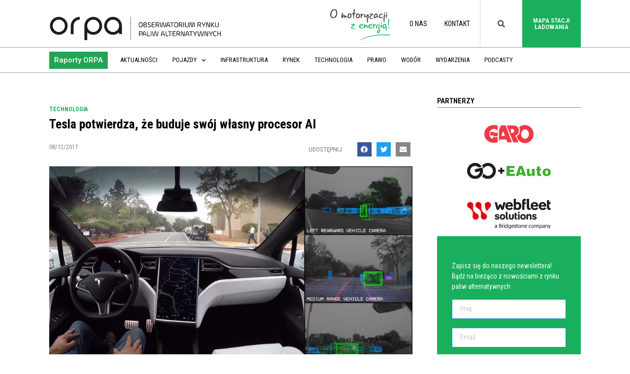

--- FILE ---
content_type: text/html; charset=UTF-8
request_url: https://orpa.pl/tesla-potwierdza-ze-buduje-swoj-wlasny-procesor-ai/
body_size: 22784
content:
<!doctype html>
<html lang="pl-PL">
<head>
	<meta charset="UTF-8">
		<meta name="viewport" content="width=device-width, initial-scale=1">
	<link rel="profile" href="http://gmpg.org/xfn/11">
	<meta name='robots' content='index, follow, max-image-preview:large, max-snippet:-1, max-video-preview:-1' />

<!-- Google Tag Manager for WordPress by gtm4wp.com -->
<script data-cfasync="false" data-pagespeed-no-defer>
	var gtm4wp_datalayer_name = "dataLayer";
	var dataLayer = dataLayer || [];
</script>
<!-- End Google Tag Manager for WordPress by gtm4wp.com -->
	<!-- This site is optimized with the Yoast SEO plugin v20.6 - https://yoast.com/wordpress/plugins/seo/ -->
	<title>Tesla potwierdza, że buduje swój własny procesor AI - ORPA - Obserwatorium Rynku Paliw Alternatywnych</title>
	<link rel="canonical" href="https://orpa.pl/tesla-potwierdza-ze-buduje-swoj-wlasny-procesor-ai/" />
	<meta property="og:locale" content="pl_PL" />
	<meta property="og:type" content="article" />
	<meta property="og:title" content="Tesla potwierdza, że buduje swój własny procesor AI - ORPA - Obserwatorium Rynku Paliw Alternatywnych" />
	<meta property="og:description" content="Elon Musk potwierdził, że Tesla projektuje swój własny procesor sztucznej inteligencji. Urządzenie znajdzie zastosowanie w systemach autonomicznego prowadzenia. [...]" />
	<meta property="og:url" content="https://orpa.pl/tesla-potwierdza-ze-buduje-swoj-wlasny-procesor-ai/" />
	<meta property="og:site_name" content="ORPA - Obserwatorium Rynku Paliw Alternatywnych" />
	<meta property="article:publisher" content="https://www.facebook.com/PL.PSPA/" />
	<meta property="article:published_time" content="2017-12-08T16:19:33+00:00" />
	<meta property="article:modified_time" content="2020-02-04T10:16:51+00:00" />
	<meta property="og:image" content="https://orpa.pl/wp-content/uploads/2017/12/4f279980c800efb2bbd8979a167ca407.jpg" />
	<meta property="og:image:width" content="1920" />
	<meta property="og:image:height" content="1080" />
	<meta property="og:image:type" content="image/jpeg" />
	<meta name="author" content="pspa" />
	<meta name="twitter:card" content="summary_large_image" />
	<meta name="twitter:creator" content="@_PSPA" />
	<meta name="twitter:site" content="@_PSPA" />
	<meta name="twitter:label1" content="Napisane przez" />
	<meta name="twitter:data1" content="pspa" />
	<meta name="twitter:label2" content="Szacowany czas czytania" />
	<meta name="twitter:data2" content="1 minuta" />
	<script type="application/ld+json" class="yoast-schema-graph">{"@context":"https://schema.org","@graph":[{"@type":"Article","@id":"https://orpa.pl/tesla-potwierdza-ze-buduje-swoj-wlasny-procesor-ai/#article","isPartOf":{"@id":"https://orpa.pl/tesla-potwierdza-ze-buduje-swoj-wlasny-procesor-ai/"},"author":{"name":"pspa","@id":"https://orpa.pl/#/schema/person/98812897006bce272de58fab4daf181b"},"headline":"Tesla potwierdza, że&nbsp;buduje swój własny procesor AI","datePublished":"2017-12-08T16:19:33+00:00","dateModified":"2020-02-04T10:16:51+00:00","mainEntityOfPage":{"@id":"https://orpa.pl/tesla-potwierdza-ze-buduje-swoj-wlasny-procesor-ai/"},"wordCount":110,"publisher":{"@id":"https://orpa.pl/#organization"},"image":{"@id":"https://orpa.pl/tesla-potwierdza-ze-buduje-swoj-wlasny-procesor-ai/#primaryimage"},"thumbnailUrl":"https://orpa.pl/wp-content/uploads/2017/12/4f279980c800efb2bbd8979a167ca407.jpg","keywords":["elektromobilność","EV","procesor","procesor tesli","samochody elektryczne. pojazdy elektryczne","tesla","tesla ai"],"articleSection":["Technologia"],"inLanguage":"pl-PL"},{"@type":"WebPage","@id":"https://orpa.pl/tesla-potwierdza-ze-buduje-swoj-wlasny-procesor-ai/","url":"https://orpa.pl/tesla-potwierdza-ze-buduje-swoj-wlasny-procesor-ai/","name":"Tesla potwierdza, że buduje swój własny procesor AI - ORPA - Obserwatorium Rynku Paliw Alternatywnych","isPartOf":{"@id":"https://orpa.pl/#website"},"primaryImageOfPage":{"@id":"https://orpa.pl/tesla-potwierdza-ze-buduje-swoj-wlasny-procesor-ai/#primaryimage"},"image":{"@id":"https://orpa.pl/tesla-potwierdza-ze-buduje-swoj-wlasny-procesor-ai/#primaryimage"},"thumbnailUrl":"https://orpa.pl/wp-content/uploads/2017/12/4f279980c800efb2bbd8979a167ca407.jpg","datePublished":"2017-12-08T16:19:33+00:00","dateModified":"2020-02-04T10:16:51+00:00","breadcrumb":{"@id":"https://orpa.pl/tesla-potwierdza-ze-buduje-swoj-wlasny-procesor-ai/#breadcrumb"},"inLanguage":"pl-PL","potentialAction":[{"@type":"ReadAction","target":["https://orpa.pl/tesla-potwierdza-ze-buduje-swoj-wlasny-procesor-ai/"]}]},{"@type":"ImageObject","inLanguage":"pl-PL","@id":"https://orpa.pl/tesla-potwierdza-ze-buduje-swoj-wlasny-procesor-ai/#primaryimage","url":"https://orpa.pl/wp-content/uploads/2017/12/4f279980c800efb2bbd8979a167ca407.jpg","contentUrl":"https://orpa.pl/wp-content/uploads/2017/12/4f279980c800efb2bbd8979a167ca407.jpg","width":1920,"height":1080},{"@type":"BreadcrumbList","@id":"https://orpa.pl/tesla-potwierdza-ze-buduje-swoj-wlasny-procesor-ai/#breadcrumb","itemListElement":[{"@type":"ListItem","position":1,"name":"Strona główna","item":"https://orpa.pl/"},{"@type":"ListItem","position":2,"name":"Tesla potwierdza, że&nbsp;buduje swój własny procesor AI"}]},{"@type":"WebSite","@id":"https://orpa.pl/#website","url":"https://orpa.pl/","name":"ORPA - Obserwatorium Rynku Paliw Alternatywnych","description":"Obserwatorium Rynku Paliw Alternatywnych","publisher":{"@id":"https://orpa.pl/#organization"},"potentialAction":[{"@type":"SearchAction","target":{"@type":"EntryPoint","urlTemplate":"https://orpa.pl/?s={search_term_string}"},"query-input":"required name=search_term_string"}],"inLanguage":"pl-PL"},{"@type":"Organization","@id":"https://orpa.pl/#organization","name":"Obserwatorium Rynku Paliw Alternatywnych","url":"https://orpa.pl/","logo":{"@type":"ImageObject","inLanguage":"pl-PL","@id":"https://orpa.pl/#/schema/logo/image/","url":"https://orpa.pl/wp-content/uploads/2019/11/Logo_orpa_new-03-02.svg","contentUrl":"https://orpa.pl/wp-content/uploads/2019/11/Logo_orpa_new-03-02.svg","width":842.2,"height":109.57,"caption":"Obserwatorium Rynku Paliw Alternatywnych"},"image":{"@id":"https://orpa.pl/#/schema/logo/image/"},"sameAs":["https://www.facebook.com/PL.PSPA/","https://twitter.com/_PSPA","https://pl.linkedin.com/company/pspa","https://www.youtube.com/channel/UC85-murezrHXevxoKd9p9fg"]},{"@type":"Person","@id":"https://orpa.pl/#/schema/person/98812897006bce272de58fab4daf181b","name":"pspa","image":{"@type":"ImageObject","inLanguage":"pl-PL","@id":"https://orpa.pl/#/schema/person/image/","url":"https://secure.gravatar.com/avatar/9ce497e2525b1d9e09d056801212e3d3?s=96&d=mm&r=g","contentUrl":"https://secure.gravatar.com/avatar/9ce497e2525b1d9e09d056801212e3d3?s=96&d=mm&r=g","caption":"pspa"}}]}</script>
	<!-- / Yoast SEO plugin. -->


<link rel='dns-prefetch' href='//s.w.org' />
<link rel="alternate" type="application/rss+xml" title="ORPA - Obserwatorium Rynku Paliw Alternatywnych &raquo; Kanał z wpisami" href="https://orpa.pl/feed/" />
<link rel="alternate" type="application/rss+xml" title="ORPA - Obserwatorium Rynku Paliw Alternatywnych &raquo; Kanał z komentarzami" href="https://orpa.pl/comments/feed/" />
<script type="text/javascript">
window._wpemojiSettings = {"baseUrl":"https:\/\/s.w.org\/images\/core\/emoji\/14.0.0\/72x72\/","ext":".png","svgUrl":"https:\/\/s.w.org\/images\/core\/emoji\/14.0.0\/svg\/","svgExt":".svg","source":{"concatemoji":"https:\/\/orpa.pl\/wp-includes\/js\/wp-emoji-release.min.js?ver=6.0.11"}};
/*! This file is auto-generated */
!function(e,a,t){var n,r,o,i=a.createElement("canvas"),p=i.getContext&&i.getContext("2d");function s(e,t){var a=String.fromCharCode,e=(p.clearRect(0,0,i.width,i.height),p.fillText(a.apply(this,e),0,0),i.toDataURL());return p.clearRect(0,0,i.width,i.height),p.fillText(a.apply(this,t),0,0),e===i.toDataURL()}function c(e){var t=a.createElement("script");t.src=e,t.defer=t.type="text/javascript",a.getElementsByTagName("head")[0].appendChild(t)}for(o=Array("flag","emoji"),t.supports={everything:!0,everythingExceptFlag:!0},r=0;r<o.length;r++)t.supports[o[r]]=function(e){if(!p||!p.fillText)return!1;switch(p.textBaseline="top",p.font="600 32px Arial",e){case"flag":return s([127987,65039,8205,9895,65039],[127987,65039,8203,9895,65039])?!1:!s([55356,56826,55356,56819],[55356,56826,8203,55356,56819])&&!s([55356,57332,56128,56423,56128,56418,56128,56421,56128,56430,56128,56423,56128,56447],[55356,57332,8203,56128,56423,8203,56128,56418,8203,56128,56421,8203,56128,56430,8203,56128,56423,8203,56128,56447]);case"emoji":return!s([129777,127995,8205,129778,127999],[129777,127995,8203,129778,127999])}return!1}(o[r]),t.supports.everything=t.supports.everything&&t.supports[o[r]],"flag"!==o[r]&&(t.supports.everythingExceptFlag=t.supports.everythingExceptFlag&&t.supports[o[r]]);t.supports.everythingExceptFlag=t.supports.everythingExceptFlag&&!t.supports.flag,t.DOMReady=!1,t.readyCallback=function(){t.DOMReady=!0},t.supports.everything||(n=function(){t.readyCallback()},a.addEventListener?(a.addEventListener("DOMContentLoaded",n,!1),e.addEventListener("load",n,!1)):(e.attachEvent("onload",n),a.attachEvent("onreadystatechange",function(){"complete"===a.readyState&&t.readyCallback()})),(e=t.source||{}).concatemoji?c(e.concatemoji):e.wpemoji&&e.twemoji&&(c(e.twemoji),c(e.wpemoji)))}(window,document,window._wpemojiSettings);
</script>
<style type="text/css">
img.wp-smiley,
img.emoji {
	display: inline !important;
	border: none !important;
	box-shadow: none !important;
	height: 1em !important;
	width: 1em !important;
	margin: 0 0.07em !important;
	vertical-align: -0.1em !important;
	background: none !important;
	padding: 0 !important;
}
</style>
	<link rel='stylesheet' id='bdt-uikit-css'  href='https://orpa.pl/wp-content/plugins/bdthemes-element-pack/assets/css/bdt-uikit.css?ver=3.7.2' type='text/css' media='all' />
<link rel='stylesheet' id='element-pack-site-css'  href='https://orpa.pl/wp-content/plugins/bdthemes-element-pack/assets/css/element-pack-site.css?ver=5.12.0' type='text/css' media='all' />
<link rel='stylesheet' id='wp-block-library-css'  href='https://orpa.pl/wp-includes/css/dist/block-library/style.min.css?ver=6.0.11' type='text/css' media='all' />
<style id='global-styles-inline-css' type='text/css'>
body{--wp--preset--color--black: #000000;--wp--preset--color--cyan-bluish-gray: #abb8c3;--wp--preset--color--white: #ffffff;--wp--preset--color--pale-pink: #f78da7;--wp--preset--color--vivid-red: #cf2e2e;--wp--preset--color--luminous-vivid-orange: #ff6900;--wp--preset--color--luminous-vivid-amber: #fcb900;--wp--preset--color--light-green-cyan: #7bdcb5;--wp--preset--color--vivid-green-cyan: #00d084;--wp--preset--color--pale-cyan-blue: #8ed1fc;--wp--preset--color--vivid-cyan-blue: #0693e3;--wp--preset--color--vivid-purple: #9b51e0;--wp--preset--gradient--vivid-cyan-blue-to-vivid-purple: linear-gradient(135deg,rgba(6,147,227,1) 0%,rgb(155,81,224) 100%);--wp--preset--gradient--light-green-cyan-to-vivid-green-cyan: linear-gradient(135deg,rgb(122,220,180) 0%,rgb(0,208,130) 100%);--wp--preset--gradient--luminous-vivid-amber-to-luminous-vivid-orange: linear-gradient(135deg,rgba(252,185,0,1) 0%,rgba(255,105,0,1) 100%);--wp--preset--gradient--luminous-vivid-orange-to-vivid-red: linear-gradient(135deg,rgba(255,105,0,1) 0%,rgb(207,46,46) 100%);--wp--preset--gradient--very-light-gray-to-cyan-bluish-gray: linear-gradient(135deg,rgb(238,238,238) 0%,rgb(169,184,195) 100%);--wp--preset--gradient--cool-to-warm-spectrum: linear-gradient(135deg,rgb(74,234,220) 0%,rgb(151,120,209) 20%,rgb(207,42,186) 40%,rgb(238,44,130) 60%,rgb(251,105,98) 80%,rgb(254,248,76) 100%);--wp--preset--gradient--blush-light-purple: linear-gradient(135deg,rgb(255,206,236) 0%,rgb(152,150,240) 100%);--wp--preset--gradient--blush-bordeaux: linear-gradient(135deg,rgb(254,205,165) 0%,rgb(254,45,45) 50%,rgb(107,0,62) 100%);--wp--preset--gradient--luminous-dusk: linear-gradient(135deg,rgb(255,203,112) 0%,rgb(199,81,192) 50%,rgb(65,88,208) 100%);--wp--preset--gradient--pale-ocean: linear-gradient(135deg,rgb(255,245,203) 0%,rgb(182,227,212) 50%,rgb(51,167,181) 100%);--wp--preset--gradient--electric-grass: linear-gradient(135deg,rgb(202,248,128) 0%,rgb(113,206,126) 100%);--wp--preset--gradient--midnight: linear-gradient(135deg,rgb(2,3,129) 0%,rgb(40,116,252) 100%);--wp--preset--duotone--dark-grayscale: url('#wp-duotone-dark-grayscale');--wp--preset--duotone--grayscale: url('#wp-duotone-grayscale');--wp--preset--duotone--purple-yellow: url('#wp-duotone-purple-yellow');--wp--preset--duotone--blue-red: url('#wp-duotone-blue-red');--wp--preset--duotone--midnight: url('#wp-duotone-midnight');--wp--preset--duotone--magenta-yellow: url('#wp-duotone-magenta-yellow');--wp--preset--duotone--purple-green: url('#wp-duotone-purple-green');--wp--preset--duotone--blue-orange: url('#wp-duotone-blue-orange');--wp--preset--font-size--small: 13px;--wp--preset--font-size--medium: 20px;--wp--preset--font-size--large: 36px;--wp--preset--font-size--x-large: 42px;}.has-black-color{color: var(--wp--preset--color--black) !important;}.has-cyan-bluish-gray-color{color: var(--wp--preset--color--cyan-bluish-gray) !important;}.has-white-color{color: var(--wp--preset--color--white) !important;}.has-pale-pink-color{color: var(--wp--preset--color--pale-pink) !important;}.has-vivid-red-color{color: var(--wp--preset--color--vivid-red) !important;}.has-luminous-vivid-orange-color{color: var(--wp--preset--color--luminous-vivid-orange) !important;}.has-luminous-vivid-amber-color{color: var(--wp--preset--color--luminous-vivid-amber) !important;}.has-light-green-cyan-color{color: var(--wp--preset--color--light-green-cyan) !important;}.has-vivid-green-cyan-color{color: var(--wp--preset--color--vivid-green-cyan) !important;}.has-pale-cyan-blue-color{color: var(--wp--preset--color--pale-cyan-blue) !important;}.has-vivid-cyan-blue-color{color: var(--wp--preset--color--vivid-cyan-blue) !important;}.has-vivid-purple-color{color: var(--wp--preset--color--vivid-purple) !important;}.has-black-background-color{background-color: var(--wp--preset--color--black) !important;}.has-cyan-bluish-gray-background-color{background-color: var(--wp--preset--color--cyan-bluish-gray) !important;}.has-white-background-color{background-color: var(--wp--preset--color--white) !important;}.has-pale-pink-background-color{background-color: var(--wp--preset--color--pale-pink) !important;}.has-vivid-red-background-color{background-color: var(--wp--preset--color--vivid-red) !important;}.has-luminous-vivid-orange-background-color{background-color: var(--wp--preset--color--luminous-vivid-orange) !important;}.has-luminous-vivid-amber-background-color{background-color: var(--wp--preset--color--luminous-vivid-amber) !important;}.has-light-green-cyan-background-color{background-color: var(--wp--preset--color--light-green-cyan) !important;}.has-vivid-green-cyan-background-color{background-color: var(--wp--preset--color--vivid-green-cyan) !important;}.has-pale-cyan-blue-background-color{background-color: var(--wp--preset--color--pale-cyan-blue) !important;}.has-vivid-cyan-blue-background-color{background-color: var(--wp--preset--color--vivid-cyan-blue) !important;}.has-vivid-purple-background-color{background-color: var(--wp--preset--color--vivid-purple) !important;}.has-black-border-color{border-color: var(--wp--preset--color--black) !important;}.has-cyan-bluish-gray-border-color{border-color: var(--wp--preset--color--cyan-bluish-gray) !important;}.has-white-border-color{border-color: var(--wp--preset--color--white) !important;}.has-pale-pink-border-color{border-color: var(--wp--preset--color--pale-pink) !important;}.has-vivid-red-border-color{border-color: var(--wp--preset--color--vivid-red) !important;}.has-luminous-vivid-orange-border-color{border-color: var(--wp--preset--color--luminous-vivid-orange) !important;}.has-luminous-vivid-amber-border-color{border-color: var(--wp--preset--color--luminous-vivid-amber) !important;}.has-light-green-cyan-border-color{border-color: var(--wp--preset--color--light-green-cyan) !important;}.has-vivid-green-cyan-border-color{border-color: var(--wp--preset--color--vivid-green-cyan) !important;}.has-pale-cyan-blue-border-color{border-color: var(--wp--preset--color--pale-cyan-blue) !important;}.has-vivid-cyan-blue-border-color{border-color: var(--wp--preset--color--vivid-cyan-blue) !important;}.has-vivid-purple-border-color{border-color: var(--wp--preset--color--vivid-purple) !important;}.has-vivid-cyan-blue-to-vivid-purple-gradient-background{background: var(--wp--preset--gradient--vivid-cyan-blue-to-vivid-purple) !important;}.has-light-green-cyan-to-vivid-green-cyan-gradient-background{background: var(--wp--preset--gradient--light-green-cyan-to-vivid-green-cyan) !important;}.has-luminous-vivid-amber-to-luminous-vivid-orange-gradient-background{background: var(--wp--preset--gradient--luminous-vivid-amber-to-luminous-vivid-orange) !important;}.has-luminous-vivid-orange-to-vivid-red-gradient-background{background: var(--wp--preset--gradient--luminous-vivid-orange-to-vivid-red) !important;}.has-very-light-gray-to-cyan-bluish-gray-gradient-background{background: var(--wp--preset--gradient--very-light-gray-to-cyan-bluish-gray) !important;}.has-cool-to-warm-spectrum-gradient-background{background: var(--wp--preset--gradient--cool-to-warm-spectrum) !important;}.has-blush-light-purple-gradient-background{background: var(--wp--preset--gradient--blush-light-purple) !important;}.has-blush-bordeaux-gradient-background{background: var(--wp--preset--gradient--blush-bordeaux) !important;}.has-luminous-dusk-gradient-background{background: var(--wp--preset--gradient--luminous-dusk) !important;}.has-pale-ocean-gradient-background{background: var(--wp--preset--gradient--pale-ocean) !important;}.has-electric-grass-gradient-background{background: var(--wp--preset--gradient--electric-grass) !important;}.has-midnight-gradient-background{background: var(--wp--preset--gradient--midnight) !important;}.has-small-font-size{font-size: var(--wp--preset--font-size--small) !important;}.has-medium-font-size{font-size: var(--wp--preset--font-size--medium) !important;}.has-large-font-size{font-size: var(--wp--preset--font-size--large) !important;}.has-x-large-font-size{font-size: var(--wp--preset--font-size--x-large) !important;}
</style>
<link rel='stylesheet' id='graphina-pro-charts-for-elementor-public-css'  href='https://orpa.pl/wp-content/plugins/GraphinaPro%20–%20Elementor%20Dynamic%20Charts%20&#038;%20Datatable-v1.2.9/elementor/css/graphina-pro-charts-for-elementor-public.css?ver=1.2.6' type='text/css' media='all' />
<link rel='stylesheet' id='graphina-charts-for-elementor-public-css'  href='https://orpa.pl/wp-content/plugins/graphina-elementor-charts-and-graphs/elementor/css/graphina-charts-for-elementor-public.css?ver=1.7.4' type='text/css' media='all' />
<link rel='stylesheet' id='graphina-charts-pro-css-css'  href='https://orpa.pl/wp-content/plugins/graphina-elementor-charts-and-graphs/elementor/css/graphina-charts-for-elementor-pro-public.css?ver=1.7.4' type='text/css' media='all' />
<link rel='stylesheet' id='hello-elementor-css'  href='https://orpa.pl/wp-content/themes/hello-elementor/style.min.css?ver=2.2.0' type='text/css' media='all' />
<link rel='stylesheet' id='hello-elementor-theme-style-css'  href='https://orpa.pl/wp-content/themes/hello-elementor/theme.min.css?ver=2.2.0' type='text/css' media='all' />
<link rel='stylesheet' id='elementor-icons-css'  href='https://orpa.pl/wp-content/plugins/elementor/assets/lib/eicons/css/elementor-icons.min.css?ver=5.15.0' type='text/css' media='all' />
<link rel='stylesheet' id='elementor-frontend-legacy-css'  href='https://orpa.pl/wp-content/plugins/elementor/assets/css/frontend-legacy.min.css?ver=3.6.6' type='text/css' media='all' />
<link rel='stylesheet' id='elementor-frontend-css'  href='https://orpa.pl/wp-content/plugins/elementor/assets/css/frontend.min.css?ver=3.6.6' type='text/css' media='all' />
<link rel='stylesheet' id='elementor-post-40303-css'  href='https://orpa.pl/wp-content/uploads/elementor/css/post-40303.css?ver=1661934006' type='text/css' media='all' />
<link rel='stylesheet' id='elementor-pro-css'  href='https://orpa.pl/wp-content/plugins/elementor-pro/assets/css/frontend.min.css?ver=3.7.2' type='text/css' media='all' />
<link rel='stylesheet' id='font-awesome-5-all-css'  href='https://orpa.pl/wp-content/plugins/elementor/assets/lib/font-awesome/css/all.min.css?ver=4.9.20' type='text/css' media='all' />
<link rel='stylesheet' id='font-awesome-4-shim-css'  href='https://orpa.pl/wp-content/plugins/elementor/assets/lib/font-awesome/css/v4-shims.min.css?ver=3.6.6' type='text/css' media='all' />
<link rel='stylesheet' id='premium-pro-css'  href='https://orpa.pl/wp-content/plugins/premium-addons-pro/assets/frontend/min-css/premium-addons.min.css?ver=2.3.1' type='text/css' media='all' />
<link rel='stylesheet' id='elementor-global-css'  href='https://orpa.pl/wp-content/uploads/elementor/css/global.css?ver=1661934011' type='text/css' media='all' />
<link rel='stylesheet' id='elementor-post-14-css'  href='https://orpa.pl/wp-content/uploads/elementor/css/post-14.css?ver=1661934011' type='text/css' media='all' />
<link rel='stylesheet' id='elementor-post-2531-css'  href='https://orpa.pl/wp-content/uploads/elementor/css/post-2531.css?ver=1661934012' type='text/css' media='all' />
<link rel='stylesheet' id='elementor-post-2552-css'  href='https://orpa.pl/wp-content/uploads/elementor/css/post-2552.css?ver=1661934012' type='text/css' media='all' />
<link rel='stylesheet' id='ecs-styles-css'  href='https://orpa.pl/wp-content/plugins/ele-custom-skin/assets/css/ecs-style.css?ver=3.1.9' type='text/css' media='all' />
<link rel='stylesheet' id='elementor-post-36496-css'  href='https://orpa.pl/wp-content/uploads/elementor/css/post-36496.css?ver=1644315361' type='text/css' media='all' />
<link rel='stylesheet' id='elementor-post-36582-css'  href='https://orpa.pl/wp-content/uploads/elementor/css/post-36582.css?ver=1643028804' type='text/css' media='all' />
<link rel='stylesheet' id='elementor-post-36714-css'  href='https://orpa.pl/wp-content/uploads/elementor/css/post-36714.css?ver=1582025374' type='text/css' media='all' />
<link rel='stylesheet' id='elementor-post-41755-css'  href='https://orpa.pl/wp-content/uploads/elementor/css/post-41755.css?ver=1598980742' type='text/css' media='all' />
<link rel='stylesheet' id='elementor-post-48672-css'  href='https://orpa.pl/wp-content/uploads/elementor/css/post-48672.css?ver=1646740993' type='text/css' media='all' />
<link rel='stylesheet' id='elementor-post-50133-css'  href='https://orpa.pl/wp-content/uploads/elementor/css/post-50133.css?ver=1646226105' type='text/css' media='all' />
<link rel='stylesheet' id='elementor-post-50144-css'  href='https://orpa.pl/wp-content/uploads/elementor/css/post-50144.css?ver=1646227643' type='text/css' media='all' />
<link rel='stylesheet' id='google-fonts-1-css'  href='https://fonts.googleapis.com/css?family=Roboto+Condensed%3A100%2C100italic%2C200%2C200italic%2C300%2C300italic%2C400%2C400italic%2C500%2C500italic%2C600%2C600italic%2C700%2C700italic%2C800%2C800italic%2C900%2C900italic%7CMerriweather%3A100%2C100italic%2C200%2C200italic%2C300%2C300italic%2C400%2C400italic%2C500%2C500italic%2C600%2C600italic%2C700%2C700italic%2C800%2C800italic%2C900%2C900italic%7CRoboto%3A100%2C100italic%2C200%2C200italic%2C300%2C300italic%2C400%2C400italic%2C500%2C500italic%2C600%2C600italic%2C700%2C700italic%2C800%2C800italic%2C900%2C900italic&#038;display=auto&#038;subset=latin-ext&#038;ver=6.0.11' type='text/css' media='all' />
<link rel='stylesheet' id='elementor-icons-shared-0-css'  href='https://orpa.pl/wp-content/plugins/elementor/assets/lib/font-awesome/css/fontawesome.min.css?ver=5.15.3' type='text/css' media='all' />
<link rel='stylesheet' id='elementor-icons-fa-solid-css'  href='https://orpa.pl/wp-content/plugins/elementor/assets/lib/font-awesome/css/solid.min.css?ver=5.15.3' type='text/css' media='all' />
<link rel='stylesheet' id='elementor-icons-fa-brands-css'  href='https://orpa.pl/wp-content/plugins/elementor/assets/lib/font-awesome/css/brands.min.css?ver=5.15.3' type='text/css' media='all' />
<script type='text/javascript' src='https://orpa.pl/wp-includes/js/jquery/jquery.min.js?ver=3.6.0' id='jquery-core-js'></script>
<script type='text/javascript' src='https://orpa.pl/wp-includes/js/jquery/jquery-migrate.min.js?ver=3.3.2' id='jquery-migrate-js'></script>
<script type='text/javascript' src='https://orpa.pl/wp-content/plugins/graphina-elementor-charts-and-graphs/elementor/js/apexcharts.min.js?ver=1.7.4' id='apexcharts-min-js'></script>
<script type='text/javascript' id='graphina-charts-for-elementor-public-js-extra'>
/* <![CDATA[ */
var graphina_localize = {"ajaxurl":"https:\/\/orpa.pl\/wp-admin\/admin-ajax.php","nonce":"f62e303f8b","graphinaAllGraphs":[],"graphinaAllGraphsOptions":[],"graphinaBlockCharts":[],"is_view_port_disable":"off","thousand_seperator":"pl-PL"};
/* ]]> */
</script>
<script type='text/javascript' src='https://orpa.pl/wp-content/plugins/graphina-elementor-charts-and-graphs/elementor/js/graphina-charts-for-elementor-public.js?ver=1.7.4' id='graphina-charts-for-elementor-public-js'></script>
<script type='text/javascript' src='https://orpa.pl/wp-content/plugins/elementor/assets/lib/font-awesome/js/v4-shims.min.js?ver=3.6.6' id='font-awesome-4-shim-js'></script>
<script type='text/javascript' id='ecs_ajax_load-js-extra'>
/* <![CDATA[ */
var ecs_ajax_params = {"ajaxurl":"https:\/\/orpa.pl\/wp-admin\/admin-ajax.php","posts":"{\"page\":0,\"name\":\"tesla-potwierdza-ze-buduje-swoj-wlasny-procesor-ai\",\"error\":\"\",\"m\":\"\",\"p\":0,\"post_parent\":\"\",\"subpost\":\"\",\"subpost_id\":\"\",\"attachment\":\"\",\"attachment_id\":0,\"pagename\":\"\",\"page_id\":0,\"second\":\"\",\"minute\":\"\",\"hour\":\"\",\"day\":0,\"monthnum\":0,\"year\":0,\"w\":0,\"category_name\":\"\",\"tag\":\"\",\"cat\":\"\",\"tag_id\":\"\",\"author\":\"\",\"author_name\":\"\",\"feed\":\"\",\"tb\":\"\",\"paged\":0,\"meta_key\":\"\",\"meta_value\":\"\",\"preview\":\"\",\"s\":\"\",\"sentence\":\"\",\"title\":\"\",\"fields\":\"\",\"menu_order\":\"\",\"embed\":\"\",\"category__in\":[],\"category__not_in\":[],\"category__and\":[],\"post__in\":[],\"post__not_in\":[],\"post_name__in\":[],\"tag__in\":[],\"tag__not_in\":[],\"tag__and\":[],\"tag_slug__in\":[],\"tag_slug__and\":[],\"post_parent__in\":[],\"post_parent__not_in\":[],\"author__in\":[],\"author__not_in\":[],\"post_type\":[\"post\",\"page\",\"e-landing-page\"],\"ignore_sticky_posts\":false,\"suppress_filters\":false,\"cache_results\":true,\"update_post_term_cache\":true,\"lazy_load_term_meta\":true,\"update_post_meta_cache\":true,\"posts_per_page\":30,\"nopaging\":false,\"comments_per_page\":\"50\",\"no_found_rows\":false,\"order\":\"DESC\"}"};
/* ]]> */
</script>
<script type='text/javascript' src='https://orpa.pl/wp-content/plugins/ele-custom-skin/assets/js/ecs_ajax_pagination.js?ver=3.1.9' id='ecs_ajax_load-js'></script>
<script type='text/javascript' src='https://orpa.pl/wp-content/plugins/ele-custom-skin/assets/js/ecs.js?ver=3.1.9' id='ecs-script-js'></script>
<link rel="https://api.w.org/" href="https://orpa.pl/wp-json/" /><link rel="alternate" type="application/json" href="https://orpa.pl/wp-json/wp/v2/posts/7093" /><link rel="EditURI" type="application/rsd+xml" title="RSD" href="https://orpa.pl/xmlrpc.php?rsd" />
<link rel="wlwmanifest" type="application/wlwmanifest+xml" href="https://orpa.pl/wp-includes/wlwmanifest.xml" /> 
<meta name="generator" content="WordPress 6.0.11" />
<link rel='shortlink' href='https://orpa.pl/?p=7093' />
<link rel="alternate" type="application/json+oembed" href="https://orpa.pl/wp-json/oembed/1.0/embed?url=https%3A%2F%2Forpa.pl%2Ftesla-potwierdza-ze-buduje-swoj-wlasny-procesor-ai%2F" />
<link rel="alternate" type="text/xml+oembed" href="https://orpa.pl/wp-json/oembed/1.0/embed?url=https%3A%2F%2Forpa.pl%2Ftesla-potwierdza-ze-buduje-swoj-wlasny-procesor-ai%2F&#038;format=xml" />
<!-- HFCM by 99 Robots - Snippet # 1: GTM open -->
<!-- Google Tag Manager -->
<script>(function(w,d,s,l,i){w[l]=w[l]||[];w[l].push({'gtm.start':
new Date().getTime(),event:'gtm.js'});var f=d.getElementsByTagName(s)[0],
j=d.createElement(s),dl=l!='dataLayer'?'&l='+l:'';j.async=true;j.src=
'https://www.googletagmanager.com/gtm.js?id='+i+dl;f.parentNode.insertBefore(j,f);
})(window,document,'script','dataLayer','GTM-TBC6BZZ');</script>
<!-- End Google Tag Manager -->

<!-- /end HFCM by 99 Robots -->
<!-- HFCM by 99 Robots - Snippet # 3: Hotjar -->
<!-- Hotjar Tracking Code for https://orpa.pl/ -->
<script>
    (function(h,o,t,j,a,r){
        h.hj=h.hj||function(){(h.hj.q=h.hj.q||[]).push(arguments)};
        h._hjSettings={hjid:2874908,hjsv:6};
        a=o.getElementsByTagName('head')[0];
        r=o.createElement('script');r.async=1;
        r.src=t+h._hjSettings.hjid+j+h._hjSettings.hjsv;
        a.appendChild(r);
    })(window,document,'https://static.hotjar.com/c/hotjar-','.js?sv=');
</script>
<!-- /end HFCM by 99 Robots -->
<!-- Generated by Jetpack Social -->
<meta property="og:title" content="Tesla potwierdza, że&nbsp;buduje swój własny procesor AI">
<meta property="og:url" content="https://orpa.pl/tesla-potwierdza-ze-buduje-swoj-wlasny-procesor-ai/">
<meta property="og:description" content="Elon Musk potwierdził, że Tesla projektuje swój własny procesor sztucznej inteligencji. Urządzenie znajdzie zastosowanie w systemach autonomicznego prowadzenia. [&#8230;]">
<meta property="og:image" content="https://orpa.pl/wp-content/uploads/2017/12/4f279980c800efb2bbd8979a167ca407.jpg">
<meta property="og:image:width" content="1200">
<meta property="og:image:height" content="675">
<meta name="twitter:image" content="https://orpa.pl/wp-content/uploads/2017/12/4f279980c800efb2bbd8979a167ca407.jpg">
<meta name="twitter:card" content="summary_large_image">
<!-- / Jetpack Social -->
<script>document.createElement( "picture" );if(!window.HTMLPictureElement && document.addEventListener) {window.addEventListener("DOMContentLoaded", function() {var s = document.createElement("script");s.src = "https://orpa.pl/wp-content/plugins/webp-express/js/picturefill.min.js";document.body.appendChild(s);});}</script>
<!-- Google Tag Manager for WordPress by gtm4wp.com -->
<!-- GTM Container placement set to automatic -->
<script data-cfasync="false" data-pagespeed-no-defer type="text/javascript">
	var dataLayer_content = {"pagePostType":"post","pagePostType2":"single-post","pageCategory":["technologia"],"pageAttributes":["elektromobilnosc","ev","procesor","procesor-tesli","samochody-elektryczne-pojazdy-elektryczne","tesla","tesla-ai"],"pagePostAuthor":"pspa"};
	dataLayer.push( dataLayer_content );
</script>
<script data-cfasync="false">
(function(w,d,s,l,i){w[l]=w[l]||[];w[l].push({'gtm.start':
new Date().getTime(),event:'gtm.js'});var f=d.getElementsByTagName(s)[0],
j=d.createElement(s),dl=l!='dataLayer'?'&l='+l:'';j.async=true;j.src=
'//www.googletagmanager.com/gtm.'+'js?id='+i+dl;f.parentNode.insertBefore(j,f);
})(window,document,'script','dataLayer','GTM-55NP9BM');
</script>
<!-- End Google Tag Manager -->
<!-- End Google Tag Manager for WordPress by gtm4wp.com --><link rel="icon" href="https://orpa.pl/wp-content/uploads/2020/01/cropped-orpa_favicon-32x32.png" sizes="32x32" />
<link rel="icon" href="https://orpa.pl/wp-content/uploads/2020/01/cropped-orpa_favicon-192x192.png" sizes="192x192" />
<link rel="apple-touch-icon" href="https://orpa.pl/wp-content/uploads/2020/01/cropped-orpa_favicon-180x180.png" />
<meta name="msapplication-TileImage" content="https://orpa.pl/wp-content/uploads/2020/01/cropped-orpa_favicon-270x270.png" />
		<style type="text/css" id="wp-custom-css">
			.elementorX iframe  {
    height: auto !important;
    aspect-ratio: 16/9 !important;
}		</style>
		</head>
<body class="post-template-default single single-post postid-7093 single-format-standard wp-custom-logo elementor-default elementor-kit-40303 elementor-page-2552">

<svg xmlns="http://www.w3.org/2000/svg" viewBox="0 0 0 0" width="0" height="0" focusable="false" role="none" style="visibility: hidden; position: absolute; left: -9999px; overflow: hidden;" ><defs><filter id="wp-duotone-dark-grayscale"><feColorMatrix color-interpolation-filters="sRGB" type="matrix" values=" .299 .587 .114 0 0 .299 .587 .114 0 0 .299 .587 .114 0 0 .299 .587 .114 0 0 " /><feComponentTransfer color-interpolation-filters="sRGB" ><feFuncR type="table" tableValues="0 0.49803921568627" /><feFuncG type="table" tableValues="0 0.49803921568627" /><feFuncB type="table" tableValues="0 0.49803921568627" /><feFuncA type="table" tableValues="1 1" /></feComponentTransfer><feComposite in2="SourceGraphic" operator="in" /></filter></defs></svg><svg xmlns="http://www.w3.org/2000/svg" viewBox="0 0 0 0" width="0" height="0" focusable="false" role="none" style="visibility: hidden; position: absolute; left: -9999px; overflow: hidden;" ><defs><filter id="wp-duotone-grayscale"><feColorMatrix color-interpolation-filters="sRGB" type="matrix" values=" .299 .587 .114 0 0 .299 .587 .114 0 0 .299 .587 .114 0 0 .299 .587 .114 0 0 " /><feComponentTransfer color-interpolation-filters="sRGB" ><feFuncR type="table" tableValues="0 1" /><feFuncG type="table" tableValues="0 1" /><feFuncB type="table" tableValues="0 1" /><feFuncA type="table" tableValues="1 1" /></feComponentTransfer><feComposite in2="SourceGraphic" operator="in" /></filter></defs></svg><svg xmlns="http://www.w3.org/2000/svg" viewBox="0 0 0 0" width="0" height="0" focusable="false" role="none" style="visibility: hidden; position: absolute; left: -9999px; overflow: hidden;" ><defs><filter id="wp-duotone-purple-yellow"><feColorMatrix color-interpolation-filters="sRGB" type="matrix" values=" .299 .587 .114 0 0 .299 .587 .114 0 0 .299 .587 .114 0 0 .299 .587 .114 0 0 " /><feComponentTransfer color-interpolation-filters="sRGB" ><feFuncR type="table" tableValues="0.54901960784314 0.98823529411765" /><feFuncG type="table" tableValues="0 1" /><feFuncB type="table" tableValues="0.71764705882353 0.25490196078431" /><feFuncA type="table" tableValues="1 1" /></feComponentTransfer><feComposite in2="SourceGraphic" operator="in" /></filter></defs></svg><svg xmlns="http://www.w3.org/2000/svg" viewBox="0 0 0 0" width="0" height="0" focusable="false" role="none" style="visibility: hidden; position: absolute; left: -9999px; overflow: hidden;" ><defs><filter id="wp-duotone-blue-red"><feColorMatrix color-interpolation-filters="sRGB" type="matrix" values=" .299 .587 .114 0 0 .299 .587 .114 0 0 .299 .587 .114 0 0 .299 .587 .114 0 0 " /><feComponentTransfer color-interpolation-filters="sRGB" ><feFuncR type="table" tableValues="0 1" /><feFuncG type="table" tableValues="0 0.27843137254902" /><feFuncB type="table" tableValues="0.5921568627451 0.27843137254902" /><feFuncA type="table" tableValues="1 1" /></feComponentTransfer><feComposite in2="SourceGraphic" operator="in" /></filter></defs></svg><svg xmlns="http://www.w3.org/2000/svg" viewBox="0 0 0 0" width="0" height="0" focusable="false" role="none" style="visibility: hidden; position: absolute; left: -9999px; overflow: hidden;" ><defs><filter id="wp-duotone-midnight"><feColorMatrix color-interpolation-filters="sRGB" type="matrix" values=" .299 .587 .114 0 0 .299 .587 .114 0 0 .299 .587 .114 0 0 .299 .587 .114 0 0 " /><feComponentTransfer color-interpolation-filters="sRGB" ><feFuncR type="table" tableValues="0 0" /><feFuncG type="table" tableValues="0 0.64705882352941" /><feFuncB type="table" tableValues="0 1" /><feFuncA type="table" tableValues="1 1" /></feComponentTransfer><feComposite in2="SourceGraphic" operator="in" /></filter></defs></svg><svg xmlns="http://www.w3.org/2000/svg" viewBox="0 0 0 0" width="0" height="0" focusable="false" role="none" style="visibility: hidden; position: absolute; left: -9999px; overflow: hidden;" ><defs><filter id="wp-duotone-magenta-yellow"><feColorMatrix color-interpolation-filters="sRGB" type="matrix" values=" .299 .587 .114 0 0 .299 .587 .114 0 0 .299 .587 .114 0 0 .299 .587 .114 0 0 " /><feComponentTransfer color-interpolation-filters="sRGB" ><feFuncR type="table" tableValues="0.78039215686275 1" /><feFuncG type="table" tableValues="0 0.94901960784314" /><feFuncB type="table" tableValues="0.35294117647059 0.47058823529412" /><feFuncA type="table" tableValues="1 1" /></feComponentTransfer><feComposite in2="SourceGraphic" operator="in" /></filter></defs></svg><svg xmlns="http://www.w3.org/2000/svg" viewBox="0 0 0 0" width="0" height="0" focusable="false" role="none" style="visibility: hidden; position: absolute; left: -9999px; overflow: hidden;" ><defs><filter id="wp-duotone-purple-green"><feColorMatrix color-interpolation-filters="sRGB" type="matrix" values=" .299 .587 .114 0 0 .299 .587 .114 0 0 .299 .587 .114 0 0 .299 .587 .114 0 0 " /><feComponentTransfer color-interpolation-filters="sRGB" ><feFuncR type="table" tableValues="0.65098039215686 0.40392156862745" /><feFuncG type="table" tableValues="0 1" /><feFuncB type="table" tableValues="0.44705882352941 0.4" /><feFuncA type="table" tableValues="1 1" /></feComponentTransfer><feComposite in2="SourceGraphic" operator="in" /></filter></defs></svg><svg xmlns="http://www.w3.org/2000/svg" viewBox="0 0 0 0" width="0" height="0" focusable="false" role="none" style="visibility: hidden; position: absolute; left: -9999px; overflow: hidden;" ><defs><filter id="wp-duotone-blue-orange"><feColorMatrix color-interpolation-filters="sRGB" type="matrix" values=" .299 .587 .114 0 0 .299 .587 .114 0 0 .299 .587 .114 0 0 .299 .587 .114 0 0 " /><feComponentTransfer color-interpolation-filters="sRGB" ><feFuncR type="table" tableValues="0.098039215686275 1" /><feFuncG type="table" tableValues="0 0.66274509803922" /><feFuncB type="table" tableValues="0.84705882352941 0.41960784313725" /><feFuncA type="table" tableValues="1 1" /></feComponentTransfer><feComposite in2="SourceGraphic" operator="in" /></filter></defs></svg>
<!-- GTM Container placement set to automatic -->
<!-- Google Tag Manager (noscript) -->
				<noscript><iframe src="https://www.googletagmanager.com/ns.html?id=GTM-55NP9BM" height="0" width="0" style="display:none;visibility:hidden" aria-hidden="true"></iframe></noscript>
<!-- End Google Tag Manager (noscript) -->		<div data-elementor-type="header" data-elementor-id="14" class="elementor elementor-14 elementor-location-header">
					<div class="elementor-section-wrap">
								<section class="elementor-section elementor-top-section elementor-element elementor-element-f9d0d8a elementor-hidden-phone elementor-section-boxed elementor-section-height-default elementor-section-height-default" data-id="f9d0d8a" data-element_type="section">
						<div class="elementor-container elementor-column-gap-default">
							<div class="elementor-row">
					<div class="elementor-column elementor-col-20 elementor-top-column elementor-element elementor-element-f5df1ed" data-id="f5df1ed" data-element_type="column">
			<div class="elementor-column-wrap elementor-element-populated">
							<div class="elementor-widget-wrap">
						<div class="elementor-element elementor-element-e0475b7 elementor-widget elementor-widget-shortcode" data-id="e0475b7" data-element_type="widget" data-widget_type="shortcode.default">
				<div class="elementor-widget-container">
					<div class="elementor-shortcode"><!-- HFCM by 99 Robots - Snippet # 2: gtm close -->
<!-- Google Tag Manager (noscript) -->
<noscript><iframe src="https://www.googletagmanager.com/ns.html?id=GTM-TBC6BZZ"
height="0" width="0" style="display:none;visibility:hidden"></iframe></noscript>
<!-- End Google Tag Manager (noscript) -->

<!-- /end HFCM by 99 Robots -->
</div>
				</div>
				</div>
				<div class="elementor-element elementor-element-9d835fd elementor-widget elementor-widget-image" data-id="9d835fd" data-element_type="widget" data-widget_type="image.default">
				<div class="elementor-widget-container">
								<div class="elementor-image">
													<a href="https://orpa.pl">
							<img width="339" height="48" src="https://orpa.pl/wp-content/uploads/2019/11/Orpa_logo001-02.svg" class="attachment-full size-full" alt="" loading="lazy" />								</a>
														</div>
						</div>
				</div>
						</div>
					</div>
		</div>
				<div class="elementor-column elementor-col-20 elementor-top-column elementor-element elementor-element-078ce9b" data-id="078ce9b" data-element_type="column">
			<div class="elementor-column-wrap elementor-element-populated">
							<div class="elementor-widget-wrap">
						<div class="elementor-element elementor-element-64aac3e elementor-widget elementor-widget-image" data-id="64aac3e" data-element_type="widget" data-widget_type="image.default">
				<div class="elementor-widget-container">
								<div class="elementor-image">
													<a href="https://orpa.pl">
							<img width="203" height="112" src="https://orpa.pl/wp-content/uploads/2019/11/www_orpa_homepage_2021_haslo_header.png" class="attachment-full size-full" alt="" loading="lazy" />								</a>
														</div>
						</div>
				</div>
						</div>
					</div>
		</div>
				<div class="elementor-column elementor-col-20 elementor-top-column elementor-element elementor-element-85827e1" data-id="85827e1" data-element_type="column">
			<div class="elementor-column-wrap elementor-element-populated">
							<div class="elementor-widget-wrap">
						<div class="elementor-element elementor-element-24701ea elementor-nav-menu--dropdown-none elementor-nav-menu__align-right elementor-widget elementor-widget-nav-menu" data-id="24701ea" data-element_type="widget" data-settings="{&quot;layout&quot;:&quot;horizontal&quot;,&quot;submenu_icon&quot;:{&quot;value&quot;:&quot;&lt;i class=\&quot;fas fa-caret-down\&quot;&gt;&lt;\/i&gt;&quot;,&quot;library&quot;:&quot;fa-solid&quot;}}" data-widget_type="nav-menu.default">
				<div class="elementor-widget-container">
						<nav migration_allowed="1" migrated="0" role="navigation" class="elementor-nav-menu--main elementor-nav-menu__container elementor-nav-menu--layout-horizontal e--pointer-none">
				<ul id="menu-1-24701ea" class="elementor-nav-menu"><li class="menu-item menu-item-type-post_type menu-item-object-page menu-item-2594"><a href="https://orpa.pl/o-nas/" class="elementor-item">O&nbsp;NAS</a></li>
<li class="menu-item menu-item-type-custom menu-item-object-custom menu-item-33"><a href="https://www.orpa.pl#kontakt" class="elementor-item elementor-item-anchor">Kontakt</a></li>
</ul>			</nav>
					<div class="elementor-menu-toggle" role="button" tabindex="0" aria-label="Menu Toggle" aria-expanded="false">
			<i aria-hidden="true" role="presentation" class="elementor-menu-toggle__icon--open eicon-menu-bar"></i><i aria-hidden="true" role="presentation" class="elementor-menu-toggle__icon--close eicon-close"></i>			<span class="elementor-screen-only">Menu</span>
		</div>
			<nav class="elementor-nav-menu--dropdown elementor-nav-menu__container" role="navigation" aria-hidden="true">
				<ul id="menu-2-24701ea" class="elementor-nav-menu"><li class="menu-item menu-item-type-post_type menu-item-object-page menu-item-2594"><a href="https://orpa.pl/o-nas/" class="elementor-item" tabindex="-1">O&nbsp;NAS</a></li>
<li class="menu-item menu-item-type-custom menu-item-object-custom menu-item-33"><a href="https://www.orpa.pl#kontakt" class="elementor-item elementor-item-anchor" tabindex="-1">Kontakt</a></li>
</ul>			</nav>
				</div>
				</div>
						</div>
					</div>
		</div>
				<div class="elementor-column elementor-col-20 elementor-top-column elementor-element elementor-element-1c67af3" data-id="1c67af3" data-element_type="column">
			<div class="elementor-column-wrap elementor-element-populated">
							<div class="elementor-widget-wrap">
						<div class="elementor-element elementor-element-b418ab4 elementor-search-form--skin-full_screen elementor-widget elementor-widget-search-form" data-id="b418ab4" data-element_type="widget" data-settings="{&quot;skin&quot;:&quot;full_screen&quot;}" data-widget_type="search-form.default">
				<div class="elementor-widget-container">
					<form class="elementor-search-form" role="search" action="https://orpa.pl" method="get">
									<div class="elementor-search-form__toggle">
				<i aria-hidden="true" class="fas fa-search"></i>				<span class="elementor-screen-only">Szukaj</span>
			</div>
						<div class="elementor-search-form__container">
								<input placeholder="Szukaj..." class="elementor-search-form__input" type="search" name="s" title="Szukaj" value="">
																<div class="dialog-lightbox-close-button dialog-close-button">
					<i aria-hidden="true" class="eicon-close"></i>					<span class="elementor-screen-only">Zamknij</span>
				</div>
							</div>
		</form>
				</div>
				</div>
						</div>
					</div>
		</div>
				<div class="elementor-column elementor-col-20 elementor-top-column elementor-element elementor-element-96c586f" data-id="96c586f" data-element_type="column">
			<div class="elementor-column-wrap elementor-element-populated">
							<div class="elementor-widget-wrap">
						<div class="elementor-element elementor-element-040084a elementor-widget elementor-widget-premium-addon-button" data-id="040084a" data-element_type="widget" data-widget_type="premium-addon-button.default">
				<div class="elementor-widget-container">
			

		<a class="premium-button premium-button-none premium-btn-block premium-button-none" href="https://orpa.pl/mapa/">
			<div class="premium-button-text-icon-wrapper">
								<span >
					MAPA STACJI ŁADOWANIA				</span>
							</div>
								</a>


				</div>
				</div>
						</div>
					</div>
		</div>
								</div>
					</div>
		</section>
				<section class="elementor-section elementor-top-section elementor-element elementor-element-69317af elementor-hidden-phone elementor-section-boxed elementor-section-height-default elementor-section-height-default" data-id="69317af" data-element_type="section">
						<div class="elementor-container elementor-column-gap-default">
							<div class="elementor-row">
					<div class="elementor-column elementor-col-100 elementor-top-column elementor-element elementor-element-d9f226e" data-id="d9f226e" data-element_type="column">
			<div class="elementor-column-wrap elementor-element-populated">
							<div class="elementor-widget-wrap">
						<div class="elementor-element elementor-element-8cec827 elementor-widget__width-auto elementor-widget elementor-widget-button" data-id="8cec827" data-element_type="widget" data-widget_type="button.default">
				<div class="elementor-widget-container">
					<div class="elementor-button-wrapper">
			<a href="https://orpa.pl/raporty-orpa/" class="elementor-button-link elementor-button elementor-size-sm" role="button">
						<span class="elementor-button-content-wrapper">
						<span class="elementor-button-text">Raporty ORPA</span>
		</span>
					</a>
		</div>
				</div>
				</div>
				<div class="elementor-element elementor-element-8986932 elementor-nav-menu__align-left elementor-nav-menu--dropdown-mobile elementor-widget__width-auto elementor-nav-menu__text-align-aside elementor-nav-menu--toggle elementor-nav-menu--burger elementor-widget elementor-widget-nav-menu" data-id="8986932" data-element_type="widget" data-settings="{&quot;submenu_icon&quot;:{&quot;value&quot;:&quot;&lt;i class=\&quot;fas fa-chevron-down\&quot;&gt;&lt;\/i&gt;&quot;,&quot;library&quot;:&quot;fa-solid&quot;},&quot;layout&quot;:&quot;horizontal&quot;,&quot;toggle&quot;:&quot;burger&quot;}" data-widget_type="nav-menu.default">
				<div class="elementor-widget-container">
						<nav migration_allowed="1" migrated="0" role="navigation" class="elementor-nav-menu--main elementor-nav-menu__container elementor-nav-menu--layout-horizontal e--pointer-underline e--animation-fade">
				<ul id="menu-1-8986932" class="elementor-nav-menu"><li class="menu-item menu-item-type-post_type menu-item-object-page menu-item-43239"><a href="https://orpa.pl/aktualnosci/" class="elementor-item">Aktualności</a></li>
<li class="menu-item menu-item-type-taxonomy menu-item-object-category menu-item-has-children menu-item-36431"><a href="https://orpa.pl/category/pojazdy/" class="elementor-item">Pojazdy</a>
<ul class="sub-menu elementor-nav-menu--dropdown">
	<li class="menu-item menu-item-type-taxonomy menu-item-object-category menu-item-40150"><a href="https://orpa.pl/category/pojazdy/osobowe/" class="elementor-sub-item">Osobowe</a></li>
	<li class="menu-item menu-item-type-taxonomy menu-item-object-category menu-item-40152"><a href="https://orpa.pl/category/pojazdy/uzytkowe/" class="elementor-sub-item">Użytkowe</a></li>
	<li class="menu-item menu-item-type-taxonomy menu-item-object-category menu-item-40151"><a href="https://orpa.pl/category/pojazdy/transport-publiczny/" class="elementor-sub-item">Transport publiczny</a></li>
	<li class="menu-item menu-item-type-taxonomy menu-item-object-category menu-item-42549"><a href="https://orpa.pl/category/testy-samochodow/" class="elementor-sub-item">Testy</a></li>
</ul>
</li>
<li class="menu-item menu-item-type-taxonomy menu-item-object-category menu-item-36432"><a href="https://orpa.pl/category/infrastruktura/" class="elementor-item">Infrastruktura</a></li>
<li class="menu-item menu-item-type-taxonomy menu-item-object-category menu-item-36434"><a href="https://orpa.pl/category/rynek/" class="elementor-item">Rynek</a></li>
<li class="menu-item menu-item-type-taxonomy menu-item-object-category current-post-ancestor current-menu-parent current-post-parent menu-item-50757"><a href="https://orpa.pl/category/technologia/" class="elementor-item">Technologia</a></li>
<li class="menu-item menu-item-type-taxonomy menu-item-object-category menu-item-36435"><a href="https://orpa.pl/category/prawo/" class="elementor-item">Prawo</a></li>
<li class="menu-item menu-item-type-taxonomy menu-item-object-category menu-item-36437"><a href="https://orpa.pl/category/wodor/" class="elementor-item">Wodór</a></li>
<li class="menu-item menu-item-type-taxonomy menu-item-object-category menu-item-50758"><a href="https://orpa.pl/category/wydarzenia/" class="elementor-item">Wydarzenia</a></li>
<li class="menu-item menu-item-type-post_type menu-item-object-page menu-item-45318"><a href="https://orpa.pl/podcasty/" class="elementor-item">Podcasty</a></li>
</ul>			</nav>
					<div class="elementor-menu-toggle" role="button" tabindex="0" aria-label="Menu Toggle" aria-expanded="false">
			<i aria-hidden="true" role="presentation" class="elementor-menu-toggle__icon--open eicon-menu-bar"></i><i aria-hidden="true" role="presentation" class="elementor-menu-toggle__icon--close eicon-close"></i>			<span class="elementor-screen-only">Menu</span>
		</div>
			<nav class="elementor-nav-menu--dropdown elementor-nav-menu__container" role="navigation" aria-hidden="true">
				<ul id="menu-2-8986932" class="elementor-nav-menu"><li class="menu-item menu-item-type-post_type menu-item-object-page menu-item-43239"><a href="https://orpa.pl/aktualnosci/" class="elementor-item" tabindex="-1">Aktualności</a></li>
<li class="menu-item menu-item-type-taxonomy menu-item-object-category menu-item-has-children menu-item-36431"><a href="https://orpa.pl/category/pojazdy/" class="elementor-item" tabindex="-1">Pojazdy</a>
<ul class="sub-menu elementor-nav-menu--dropdown">
	<li class="menu-item menu-item-type-taxonomy menu-item-object-category menu-item-40150"><a href="https://orpa.pl/category/pojazdy/osobowe/" class="elementor-sub-item" tabindex="-1">Osobowe</a></li>
	<li class="menu-item menu-item-type-taxonomy menu-item-object-category menu-item-40152"><a href="https://orpa.pl/category/pojazdy/uzytkowe/" class="elementor-sub-item" tabindex="-1">Użytkowe</a></li>
	<li class="menu-item menu-item-type-taxonomy menu-item-object-category menu-item-40151"><a href="https://orpa.pl/category/pojazdy/transport-publiczny/" class="elementor-sub-item" tabindex="-1">Transport publiczny</a></li>
	<li class="menu-item menu-item-type-taxonomy menu-item-object-category menu-item-42549"><a href="https://orpa.pl/category/testy-samochodow/" class="elementor-sub-item" tabindex="-1">Testy</a></li>
</ul>
</li>
<li class="menu-item menu-item-type-taxonomy menu-item-object-category menu-item-36432"><a href="https://orpa.pl/category/infrastruktura/" class="elementor-item" tabindex="-1">Infrastruktura</a></li>
<li class="menu-item menu-item-type-taxonomy menu-item-object-category menu-item-36434"><a href="https://orpa.pl/category/rynek/" class="elementor-item" tabindex="-1">Rynek</a></li>
<li class="menu-item menu-item-type-taxonomy menu-item-object-category current-post-ancestor current-menu-parent current-post-parent menu-item-50757"><a href="https://orpa.pl/category/technologia/" class="elementor-item" tabindex="-1">Technologia</a></li>
<li class="menu-item menu-item-type-taxonomy menu-item-object-category menu-item-36435"><a href="https://orpa.pl/category/prawo/" class="elementor-item" tabindex="-1">Prawo</a></li>
<li class="menu-item menu-item-type-taxonomy menu-item-object-category menu-item-36437"><a href="https://orpa.pl/category/wodor/" class="elementor-item" tabindex="-1">Wodór</a></li>
<li class="menu-item menu-item-type-taxonomy menu-item-object-category menu-item-50758"><a href="https://orpa.pl/category/wydarzenia/" class="elementor-item" tabindex="-1">Wydarzenia</a></li>
<li class="menu-item menu-item-type-post_type menu-item-object-page menu-item-45318"><a href="https://orpa.pl/podcasty/" class="elementor-item" tabindex="-1">Podcasty</a></li>
</ul>			</nav>
				</div>
				</div>
						</div>
					</div>
		</div>
								</div>
					</div>
		</section>
				<section class="elementor-section elementor-top-section elementor-element elementor-element-5fec3eb elementor-section-height-min-height elementor-hidden-desktop elementor-hidden-tablet elementor-section-boxed elementor-section-height-default elementor-section-items-middle" data-id="5fec3eb" data-element_type="section" data-settings="{&quot;background_background&quot;:&quot;classic&quot;,&quot;sticky&quot;:&quot;top&quot;,&quot;sticky_on&quot;:[&quot;tablet&quot;,&quot;mobile&quot;],&quot;sticky_offset&quot;:0,&quot;sticky_effects_offset&quot;:0}">
						<div class="elementor-container elementor-column-gap-default">
							<div class="elementor-row">
					<div class="elementor-column elementor-col-33 elementor-top-column elementor-element elementor-element-ad6cd02" data-id="ad6cd02" data-element_type="column">
			<div class="elementor-column-wrap elementor-element-populated">
							<div class="elementor-widget-wrap">
						<div class="elementor-element elementor-element-c704826 elementor-widget elementor-widget-image" data-id="c704826" data-element_type="widget" data-widget_type="image.default">
				<div class="elementor-widget-container">
								<div class="elementor-image">
													<a href="https://orpa.pl">
							<img width="339" height="48" src="https://orpa.pl/wp-content/uploads/2019/11/Orpa_logo001-02.svg" class="attachment-full size-full" alt="" loading="lazy" />								</a>
														</div>
						</div>
				</div>
				<div class="elementor-element elementor-element-2f23471 elementor-nav-menu__align-center elementor-nav-menu--dropdown-none elementor-widget elementor-widget-nav-menu" data-id="2f23471" data-element_type="widget" data-settings="{&quot;layout&quot;:&quot;horizontal&quot;,&quot;submenu_icon&quot;:{&quot;value&quot;:&quot;&lt;i class=\&quot;fas fa-caret-down\&quot;&gt;&lt;\/i&gt;&quot;,&quot;library&quot;:&quot;fa-solid&quot;}}" data-widget_type="nav-menu.default">
				<div class="elementor-widget-container">
						<nav migration_allowed="1" migrated="0" role="navigation" class="elementor-nav-menu--main elementor-nav-menu__container elementor-nav-menu--layout-horizontal e--pointer-underline e--animation-fade">
				<ul id="menu-1-2f23471" class="elementor-nav-menu"><li class="menu-item menu-item-type-post_type menu-item-object-page menu-item-2594"><a href="https://orpa.pl/o-nas/" class="elementor-item">O&nbsp;NAS</a></li>
<li class="menu-item menu-item-type-custom menu-item-object-custom menu-item-33"><a href="https://www.orpa.pl#kontakt" class="elementor-item elementor-item-anchor">Kontakt</a></li>
</ul>			</nav>
					<div class="elementor-menu-toggle" role="button" tabindex="0" aria-label="Menu Toggle" aria-expanded="false">
			<i aria-hidden="true" role="presentation" class="elementor-menu-toggle__icon--open eicon-menu-bar"></i><i aria-hidden="true" role="presentation" class="elementor-menu-toggle__icon--close eicon-close"></i>			<span class="elementor-screen-only">Menu</span>
		</div>
			<nav class="elementor-nav-menu--dropdown elementor-nav-menu__container" role="navigation" aria-hidden="true">
				<ul id="menu-2-2f23471" class="elementor-nav-menu"><li class="menu-item menu-item-type-post_type menu-item-object-page menu-item-2594"><a href="https://orpa.pl/o-nas/" class="elementor-item" tabindex="-1">O&nbsp;NAS</a></li>
<li class="menu-item menu-item-type-custom menu-item-object-custom menu-item-33"><a href="https://www.orpa.pl#kontakt" class="elementor-item elementor-item-anchor" tabindex="-1">Kontakt</a></li>
</ul>			</nav>
				</div>
				</div>
						</div>
					</div>
		</div>
				<div class="elementor-column elementor-col-33 elementor-top-column elementor-element elementor-element-09ab08c" data-id="09ab08c" data-element_type="column">
			<div class="elementor-column-wrap elementor-element-populated">
							<div class="elementor-widget-wrap">
						<div class="elementor-element elementor-element-27df574 elementor-search-form--skin-full_screen elementor-widget elementor-widget-search-form" data-id="27df574" data-element_type="widget" data-settings="{&quot;skin&quot;:&quot;full_screen&quot;}" data-widget_type="search-form.default">
				<div class="elementor-widget-container">
					<form class="elementor-search-form" role="search" action="https://orpa.pl" method="get">
									<div class="elementor-search-form__toggle">
				<i aria-hidden="true" class="fas fa-search"></i>				<span class="elementor-screen-only">Szukaj</span>
			</div>
						<div class="elementor-search-form__container">
								<input placeholder="Szukaj..." class="elementor-search-form__input" type="search" name="s" title="Szukaj" value="">
																<div class="dialog-lightbox-close-button dialog-close-button">
					<i aria-hidden="true" class="eicon-close"></i>					<span class="elementor-screen-only">Zamknij</span>
				</div>
							</div>
		</form>
				</div>
				</div>
						</div>
					</div>
		</div>
				<div class="elementor-column elementor-col-33 elementor-top-column elementor-element elementor-element-2bbcf97" data-id="2bbcf97" data-element_type="column">
			<div class="elementor-column-wrap elementor-element-populated">
							<div class="elementor-widget-wrap">
						<div class="elementor-element elementor-element-3814556 elementor-nav-menu__align-left elementor-nav-menu--stretch elementor-nav-menu__text-align-center elementor-nav-menu--dropdown-tablet elementor-nav-menu--toggle elementor-nav-menu--burger elementor-widget elementor-widget-nav-menu" data-id="3814556" data-element_type="widget" data-settings="{&quot;full_width&quot;:&quot;stretch&quot;,&quot;layout&quot;:&quot;horizontal&quot;,&quot;submenu_icon&quot;:{&quot;value&quot;:&quot;&lt;i class=\&quot;fas fa-caret-down\&quot;&gt;&lt;\/i&gt;&quot;,&quot;library&quot;:&quot;fa-solid&quot;},&quot;toggle&quot;:&quot;burger&quot;}" data-widget_type="nav-menu.default">
				<div class="elementor-widget-container">
						<nav migration_allowed="1" migrated="0" role="navigation" class="elementor-nav-menu--main elementor-nav-menu__container elementor-nav-menu--layout-horizontal e--pointer-underline e--animation-fade">
				<ul id="menu-1-3814556" class="elementor-nav-menu"><li class="menu-item menu-item-type-post_type menu-item-object-page menu-item-43239"><a href="https://orpa.pl/aktualnosci/" class="elementor-item">Aktualności</a></li>
<li class="menu-item menu-item-type-taxonomy menu-item-object-category menu-item-has-children menu-item-36431"><a href="https://orpa.pl/category/pojazdy/" class="elementor-item">Pojazdy</a>
<ul class="sub-menu elementor-nav-menu--dropdown">
	<li class="menu-item menu-item-type-taxonomy menu-item-object-category menu-item-40150"><a href="https://orpa.pl/category/pojazdy/osobowe/" class="elementor-sub-item">Osobowe</a></li>
	<li class="menu-item menu-item-type-taxonomy menu-item-object-category menu-item-40152"><a href="https://orpa.pl/category/pojazdy/uzytkowe/" class="elementor-sub-item">Użytkowe</a></li>
	<li class="menu-item menu-item-type-taxonomy menu-item-object-category menu-item-40151"><a href="https://orpa.pl/category/pojazdy/transport-publiczny/" class="elementor-sub-item">Transport publiczny</a></li>
	<li class="menu-item menu-item-type-taxonomy menu-item-object-category menu-item-42549"><a href="https://orpa.pl/category/testy-samochodow/" class="elementor-sub-item">Testy</a></li>
</ul>
</li>
<li class="menu-item menu-item-type-taxonomy menu-item-object-category menu-item-36432"><a href="https://orpa.pl/category/infrastruktura/" class="elementor-item">Infrastruktura</a></li>
<li class="menu-item menu-item-type-taxonomy menu-item-object-category menu-item-36434"><a href="https://orpa.pl/category/rynek/" class="elementor-item">Rynek</a></li>
<li class="menu-item menu-item-type-taxonomy menu-item-object-category current-post-ancestor current-menu-parent current-post-parent menu-item-50757"><a href="https://orpa.pl/category/technologia/" class="elementor-item">Technologia</a></li>
<li class="menu-item menu-item-type-taxonomy menu-item-object-category menu-item-36435"><a href="https://orpa.pl/category/prawo/" class="elementor-item">Prawo</a></li>
<li class="menu-item menu-item-type-taxonomy menu-item-object-category menu-item-36437"><a href="https://orpa.pl/category/wodor/" class="elementor-item">Wodór</a></li>
<li class="menu-item menu-item-type-taxonomy menu-item-object-category menu-item-50758"><a href="https://orpa.pl/category/wydarzenia/" class="elementor-item">Wydarzenia</a></li>
<li class="menu-item menu-item-type-post_type menu-item-object-page menu-item-45318"><a href="https://orpa.pl/podcasty/" class="elementor-item">Podcasty</a></li>
</ul>			</nav>
					<div class="elementor-menu-toggle" role="button" tabindex="0" aria-label="Menu Toggle" aria-expanded="false">
			<i aria-hidden="true" role="presentation" class="elementor-menu-toggle__icon--open eicon-menu-bar"></i><i aria-hidden="true" role="presentation" class="elementor-menu-toggle__icon--close eicon-close"></i>			<span class="elementor-screen-only">Menu</span>
		</div>
			<nav class="elementor-nav-menu--dropdown elementor-nav-menu__container" role="navigation" aria-hidden="true">
				<ul id="menu-2-3814556" class="elementor-nav-menu"><li class="menu-item menu-item-type-post_type menu-item-object-page menu-item-43239"><a href="https://orpa.pl/aktualnosci/" class="elementor-item" tabindex="-1">Aktualności</a></li>
<li class="menu-item menu-item-type-taxonomy menu-item-object-category menu-item-has-children menu-item-36431"><a href="https://orpa.pl/category/pojazdy/" class="elementor-item" tabindex="-1">Pojazdy</a>
<ul class="sub-menu elementor-nav-menu--dropdown">
	<li class="menu-item menu-item-type-taxonomy menu-item-object-category menu-item-40150"><a href="https://orpa.pl/category/pojazdy/osobowe/" class="elementor-sub-item" tabindex="-1">Osobowe</a></li>
	<li class="menu-item menu-item-type-taxonomy menu-item-object-category menu-item-40152"><a href="https://orpa.pl/category/pojazdy/uzytkowe/" class="elementor-sub-item" tabindex="-1">Użytkowe</a></li>
	<li class="menu-item menu-item-type-taxonomy menu-item-object-category menu-item-40151"><a href="https://orpa.pl/category/pojazdy/transport-publiczny/" class="elementor-sub-item" tabindex="-1">Transport publiczny</a></li>
	<li class="menu-item menu-item-type-taxonomy menu-item-object-category menu-item-42549"><a href="https://orpa.pl/category/testy-samochodow/" class="elementor-sub-item" tabindex="-1">Testy</a></li>
</ul>
</li>
<li class="menu-item menu-item-type-taxonomy menu-item-object-category menu-item-36432"><a href="https://orpa.pl/category/infrastruktura/" class="elementor-item" tabindex="-1">Infrastruktura</a></li>
<li class="menu-item menu-item-type-taxonomy menu-item-object-category menu-item-36434"><a href="https://orpa.pl/category/rynek/" class="elementor-item" tabindex="-1">Rynek</a></li>
<li class="menu-item menu-item-type-taxonomy menu-item-object-category current-post-ancestor current-menu-parent current-post-parent menu-item-50757"><a href="https://orpa.pl/category/technologia/" class="elementor-item" tabindex="-1">Technologia</a></li>
<li class="menu-item menu-item-type-taxonomy menu-item-object-category menu-item-36435"><a href="https://orpa.pl/category/prawo/" class="elementor-item" tabindex="-1">Prawo</a></li>
<li class="menu-item menu-item-type-taxonomy menu-item-object-category menu-item-36437"><a href="https://orpa.pl/category/wodor/" class="elementor-item" tabindex="-1">Wodór</a></li>
<li class="menu-item menu-item-type-taxonomy menu-item-object-category menu-item-50758"><a href="https://orpa.pl/category/wydarzenia/" class="elementor-item" tabindex="-1">Wydarzenia</a></li>
<li class="menu-item menu-item-type-post_type menu-item-object-page menu-item-45318"><a href="https://orpa.pl/podcasty/" class="elementor-item" tabindex="-1">Podcasty</a></li>
</ul>			</nav>
				</div>
				</div>
						</div>
					</div>
		</div>
								</div>
					</div>
		</section>
							</div>
				</div>
				<div data-elementor-type="single" data-elementor-id="2552" class="elementor elementor-2552 elementor-location-single post-7093 post type-post status-publish format-standard has-post-thumbnail hentry category-technologia tag-elektromobilnosc tag-ev tag-procesor tag-procesor-tesli tag-samochody-elektryczne-pojazdy-elektryczne tag-tesla tag-tesla-ai">
					<div class="elementor-section-wrap">
								<section class="elementor-section elementor-top-section elementor-element elementor-element-639b5f3 elementor-section-boxed elementor-section-height-default elementor-section-height-default" data-id="639b5f3" data-element_type="section">
						<div class="elementor-container elementor-column-gap-default">
							<div class="elementor-row">
					<div class="elementor-column elementor-col-50 elementor-top-column elementor-element elementor-element-0e69b7c" data-id="0e69b7c" data-element_type="column">
			<div class="elementor-column-wrap elementor-element-populated">
							<div class="elementor-widget-wrap">
						<section class="elementor-section elementor-inner-section elementor-element elementor-element-0f58b58 elementor-section-boxed elementor-section-height-default elementor-section-height-default" data-id="0f58b58" data-element_type="section">
						<div class="elementor-container elementor-column-gap-default">
							<div class="elementor-row">
					<div class="elementor-column elementor-col-50 elementor-inner-column elementor-element elementor-element-4449801" data-id="4449801" data-element_type="column">
			<div class="elementor-column-wrap elementor-element-populated">
							<div class="elementor-widget-wrap">
						<div class="elementor-element elementor-element-7f200de elementor-widget elementor-widget-post-info" data-id="7f200de" data-element_type="widget" data-widget_type="post-info.default">
				<div class="elementor-widget-container">
					<ul class="elementor-inline-items elementor-icon-list-items elementor-post-info">
								<li class="elementor-icon-list-item elementor-repeater-item-1501c9d elementor-inline-item" itemprop="about">
													<span class="elementor-icon-list-text elementor-post-info__item elementor-post-info__item--type-terms">
										<span class="elementor-post-info__terms-list">
				<a href="https://orpa.pl/category/technologia/" class="elementor-post-info__terms-list-item">Technologia</a>				</span>
					</span>
								</li>
				</ul>
				</div>
				</div>
						</div>
					</div>
		</div>
				<div class="elementor-column elementor-col-50 elementor-inner-column elementor-element elementor-element-e4f50c8 elementor-hidden-phone" data-id="e4f50c8" data-element_type="column">
			<div class="elementor-column-wrap">
							<div class="elementor-widget-wrap">
								</div>
					</div>
		</div>
								</div>
					</div>
		</section>
				<div class="elementor-element elementor-element-11f7c2e elementor-widget elementor-widget-theme-post-title elementor-page-title elementor-widget-heading" data-id="11f7c2e" data-element_type="widget" data-widget_type="theme-post-title.default">
				<div class="elementor-widget-container">
			<h1 class="elementor-heading-title elementor-size-default"><a href="https://orpa.pl/tesla-potwierdza-ze-buduje-swoj-wlasny-procesor-ai/">Tesla potwierdza, że&nbsp;buduje swój własny procesor AI</a></h1>		</div>
				</div>
				<section class="elementor-section elementor-inner-section elementor-element elementor-element-406ac7e elementor-section-full_width elementor-section-height-default elementor-section-height-default" data-id="406ac7e" data-element_type="section">
						<div class="elementor-container elementor-column-gap-default">
							<div class="elementor-row">
					<div class="elementor-column elementor-col-33 elementor-inner-column elementor-element elementor-element-fc5c60f" data-id="fc5c60f" data-element_type="column">
			<div class="elementor-column-wrap elementor-element-populated">
							<div class="elementor-widget-wrap">
						<div class="elementor-element elementor-element-75e8892 elementor-widget elementor-widget-post-info" data-id="75e8892" data-element_type="widget" data-widget_type="post-info.default">
				<div class="elementor-widget-container">
					<ul class="elementor-inline-items elementor-icon-list-items elementor-post-info">
								<li class="elementor-icon-list-item elementor-repeater-item-1f5f152 elementor-inline-item" itemprop="datePublished">
													<span class="elementor-icon-list-text elementor-post-info__item elementor-post-info__item--type-date">
										08/12/2017					</span>
								</li>
				</ul>
				</div>
				</div>
						</div>
					</div>
		</div>
				<div class="elementor-column elementor-col-33 elementor-inner-column elementor-element elementor-element-cf9184c" data-id="cf9184c" data-element_type="column">
			<div class="elementor-column-wrap elementor-element-populated">
							<div class="elementor-widget-wrap">
						<div class="elementor-element elementor-element-af56b3d elementor-widget elementor-widget-heading" data-id="af56b3d" data-element_type="widget" data-widget_type="heading.default">
				<div class="elementor-widget-container">
			<h2 class="elementor-heading-title elementor-size-default">UDOSTĘPNIJ</h2>		</div>
				</div>
						</div>
					</div>
		</div>
				<div class="elementor-column elementor-col-33 elementor-inner-column elementor-element elementor-element-c904065" data-id="c904065" data-element_type="column">
			<div class="elementor-column-wrap elementor-element-populated">
							<div class="elementor-widget-wrap">
						<div class="elementor-element elementor-element-d8eef28 elementor-share-buttons--view-icon elementor-share-buttons--skin-minimal elementor-share-buttons--align-right elementor-share-buttons-mobile--align-right elementor-share-buttons--shape-square elementor-grid-0 elementor-share-buttons--color-official elementor-widget elementor-widget-share-buttons" data-id="d8eef28" data-element_type="widget" data-widget_type="share-buttons.default">
				<div class="elementor-widget-container">
					<div class="elementor-grid">
								<div class="elementor-grid-item">
						<div class="elementor-share-btn elementor-share-btn_facebook" tabindex="0" aria-label="Share on facebook">
															<span class="elementor-share-btn__icon">
								<i class="fab fa-facebook" aria-hidden="true"></i>							</span>
																				</div>
					</div>
									<div class="elementor-grid-item">
						<div class="elementor-share-btn elementor-share-btn_twitter" tabindex="0" aria-label="Share on twitter">
															<span class="elementor-share-btn__icon">
								<i class="fab fa-twitter" aria-hidden="true"></i>							</span>
																				</div>
					</div>
									<div class="elementor-grid-item">
						<div class="elementor-share-btn elementor-share-btn_email" tabindex="0" aria-label="Share on email">
															<span class="elementor-share-btn__icon">
								<i class="fas fa-envelope" aria-hidden="true"></i>							</span>
																				</div>
					</div>
						</div>
				</div>
				</div>
						</div>
					</div>
		</div>
								</div>
					</div>
		</section>
				<div class="elementor-element elementor-element-4f2300a elementor-widget elementor-widget-theme-post-featured-image elementor-widget-image" data-id="4f2300a" data-element_type="widget" data-widget_type="theme-post-featured-image.default">
				<div class="elementor-widget-container">
								<div class="elementor-image">
												<picture><source srcset="https://orpa.pl/wp-content/webp-express/webp-images/uploads/2017/12/4f279980c800efb2bbd8979a167ca407.jpg.webp 1920w, https://orpa.pl/wp-content/webp-express/webp-images/uploads/2017/12/4f279980c800efb2bbd8979a167ca407-300x169.jpg.webp 300w, https://orpa.pl/wp-content/webp-express/webp-images/uploads/2017/12/4f279980c800efb2bbd8979a167ca407-768x432.jpg.webp 768w, https://orpa.pl/wp-content/webp-express/webp-images/uploads/2017/12/4f279980c800efb2bbd8979a167ca407-1024x576.jpg.webp 1024w" sizes="(max-width: 1920px) 100vw, 1920px" type="image/webp"><img width="1920" height="1080" src="https://orpa.pl/wp-content/uploads/2017/12/4f279980c800efb2bbd8979a167ca407.jpg" class="attachment-full size-full webpexpress-processed" alt="" loading="lazy" srcset="https://orpa.pl/wp-content/uploads/2017/12/4f279980c800efb2bbd8979a167ca407.jpg 1920w, https://orpa.pl/wp-content/uploads/2017/12/4f279980c800efb2bbd8979a167ca407-300x169.jpg 300w, https://orpa.pl/wp-content/uploads/2017/12/4f279980c800efb2bbd8979a167ca407-768x432.jpg 768w, https://orpa.pl/wp-content/uploads/2017/12/4f279980c800efb2bbd8979a167ca407-1024x576.jpg 1024w" sizes="(max-width: 1920px) 100vw, 1920px"></picture>														</div>
						</div>
				</div>
				<div class="elementor-element elementor-element-0071296 elementor-widget elementor-widget-theme-post-content" data-id="0071296" data-element_type="widget" data-widget_type="theme-post-content.default">
				<div class="elementor-widget-container">
			<p>Elon Musk potwierdził, że&nbsp;Tesla projektuje swój własny procesor sztucznej inteligencji. Urządzenie znajdzie zastosowanie w&nbsp;systemach autonomicznego prowadzenia. Musk zapowiedział, że&nbsp;procesor będzie &#8222;najlepszy na&nbsp;świecie&#8221;. Nad&nbsp;projektem czuwa Jim Keller – inżynier słynny z&nbsp;pracy dla AMD i&nbsp;Apple, który&nbsp;dołączył do&nbsp;Tesli w&nbsp;2016&nbsp;r.</p>
<p>Obecnie, system Tesla Autopilot korzysta z&nbsp;procesorów dostarczonych przez&nbsp;Nvidię.</p>
<p>Urządzenie Tesli ma&nbsp;być bardziej wydajne i&nbsp;przyczyni się do&nbsp;redukcji wydatków amerykańskiej firmy.</p>
<p>Zdaniem Muska, za&nbsp;10 lat połowa nowych samochodów będzie autonomiczna.</p>
<p>&nbsp;</p>
<p><em>cnbc.com, materiały własne</em></p>		</div>
				</div>
				<div class="elementor-element elementor-element-ee1d861 elementor-widget-divider--view-line elementor-widget elementor-widget-divider" data-id="ee1d861" data-element_type="widget" data-widget_type="divider.default">
				<div class="elementor-widget-container">
					<div class="elementor-divider">
			<span class="elementor-divider-separator">
						</span>
		</div>
				</div>
				</div>
				<section class="elementor-section elementor-inner-section elementor-element elementor-element-26e6560 elementor-section-boxed elementor-section-height-default elementor-section-height-default" data-id="26e6560" data-element_type="section">
						<div class="elementor-container elementor-column-gap-default">
							<div class="elementor-row">
					<div class="elementor-column elementor-col-50 elementor-inner-column elementor-element elementor-element-4f8bc01" data-id="4f8bc01" data-element_type="column">
			<div class="elementor-column-wrap elementor-element-populated">
							<div class="elementor-widget-wrap">
						<div class="elementor-element elementor-element-62f30e1 elementor-widget elementor-widget-heading" data-id="62f30e1" data-element_type="widget" data-widget_type="heading.default">
				<div class="elementor-widget-container">
			<h2 class="elementor-heading-title elementor-size-default">WIĘCEJ</h2>		</div>
				</div>
						</div>
					</div>
		</div>
				<div class="elementor-column elementor-col-50 elementor-inner-column elementor-element elementor-element-d44893f" data-id="d44893f" data-element_type="column">
			<div class="elementor-column-wrap elementor-element-populated">
							<div class="elementor-widget-wrap">
						<div class="elementor-element elementor-element-e1fa24d elementor-mobile-align-center elementor-widget elementor-widget-post-info" data-id="e1fa24d" data-element_type="widget" data-widget_type="post-info.default">
				<div class="elementor-widget-container">
					<ul class="elementor-inline-items elementor-icon-list-items elementor-post-info">
								<li class="elementor-icon-list-item elementor-repeater-item-ceedb12 elementor-inline-item" itemprop="about">
													<span class="elementor-icon-list-text elementor-post-info__item elementor-post-info__item--type-terms">
										<span class="elementor-post-info__terms-list">
				<a href="https://orpa.pl/tag/elektromobilnosc/" class="elementor-post-info__terms-list-item">elektromobilność</a>, <a href="https://orpa.pl/tag/ev/" class="elementor-post-info__terms-list-item">EV</a>, <a href="https://orpa.pl/tag/procesor/" class="elementor-post-info__terms-list-item">procesor</a>, <a href="https://orpa.pl/tag/procesor-tesli/" class="elementor-post-info__terms-list-item">procesor tesli</a>, <a href="https://orpa.pl/tag/samochody-elektryczne-pojazdy-elektryczne/" class="elementor-post-info__terms-list-item">samochody elektryczne. pojazdy elektryczne</a>, <a href="https://orpa.pl/tag/tesla/" class="elementor-post-info__terms-list-item">tesla</a>, <a href="https://orpa.pl/tag/tesla-ai/" class="elementor-post-info__terms-list-item">tesla ai</a>				</span>
					</span>
								</li>
				</ul>
				</div>
				</div>
						</div>
					</div>
		</div>
								</div>
					</div>
		</section>
				<section class="elementor-section elementor-inner-section elementor-element elementor-element-176c6b5 elementor-section-boxed elementor-section-height-default elementor-section-height-default" data-id="176c6b5" data-element_type="section">
						<div class="elementor-container elementor-column-gap-default">
							<div class="elementor-row">
					<div class="elementor-column elementor-col-50 elementor-inner-column elementor-element elementor-element-cf65212" data-id="cf65212" data-element_type="column">
			<div class="elementor-column-wrap elementor-element-populated">
							<div class="elementor-widget-wrap">
						<div class="elementor-element elementor-element-418a33e elementor-widget elementor-widget-heading" data-id="418a33e" data-element_type="widget" data-widget_type="heading.default">
				<div class="elementor-widget-container">
			<h2 class="elementor-heading-title elementor-size-default">UDOSTĘPNIJ</h2>		</div>
				</div>
						</div>
					</div>
		</div>
				<div class="elementor-column elementor-col-50 elementor-inner-column elementor-element elementor-element-2c4faaa" data-id="2c4faaa" data-element_type="column">
			<div class="elementor-column-wrap elementor-element-populated">
							<div class="elementor-widget-wrap">
						<div class="elementor-element elementor-element-de4150e elementor-share-buttons--view-icon elementor-share-buttons--skin-minimal elementor-share-buttons--align-left elementor-share-buttons-mobile--align-center elementor-share-buttons--shape-square elementor-grid-0 elementor-share-buttons--color-official elementor-widget elementor-widget-share-buttons" data-id="de4150e" data-element_type="widget" data-widget_type="share-buttons.default">
				<div class="elementor-widget-container">
					<div class="elementor-grid">
								<div class="elementor-grid-item">
						<div class="elementor-share-btn elementor-share-btn_facebook" tabindex="0" aria-label="Share on facebook">
															<span class="elementor-share-btn__icon">
								<i class="fab fa-facebook" aria-hidden="true"></i>							</span>
																				</div>
					</div>
									<div class="elementor-grid-item">
						<div class="elementor-share-btn elementor-share-btn_twitter" tabindex="0" aria-label="Share on twitter">
															<span class="elementor-share-btn__icon">
								<i class="fab fa-twitter" aria-hidden="true"></i>							</span>
																				</div>
					</div>
									<div class="elementor-grid-item">
						<div class="elementor-share-btn elementor-share-btn_email" tabindex="0" aria-label="Share on email">
															<span class="elementor-share-btn__icon">
								<i class="fas fa-envelope" aria-hidden="true"></i>							</span>
																				</div>
					</div>
						</div>
				</div>
				</div>
						</div>
					</div>
		</div>
								</div>
					</div>
		</section>
				<div class="elementor-element elementor-element-3dd0225 elementor-widget elementor-widget-heading" data-id="3dd0225" data-element_type="widget" data-widget_type="heading.default">
				<div class="elementor-widget-container">
			<h2 class="elementor-heading-title elementor-size-default">Zobacz również:</h2>		</div>
				</div>
				<div class="elementor-element elementor-element-3b84d4c elementor-widget-divider--view-line elementor-widget elementor-widget-divider" data-id="3b84d4c" data-element_type="widget" data-widget_type="divider.default">
				<div class="elementor-widget-container">
					<div class="elementor-divider">
			<span class="elementor-divider-separator">
						</span>
		</div>
				</div>
				</div>
				<div class="elementor-element elementor-element-56ea894 elementor-posts--thumbnail-top elementor-grid-3 elementor-grid-tablet-2 elementor-grid-mobile-1 elementor-widget elementor-widget-posts" data-id="56ea894" data-element_type="widget" data-settings="{&quot;custom_columns&quot;:&quot;3&quot;,&quot;custom_columns_tablet&quot;:&quot;2&quot;,&quot;custom_columns_mobile&quot;:&quot;1&quot;,&quot;custom_row_gap&quot;:{&quot;unit&quot;:&quot;px&quot;,&quot;size&quot;:35,&quot;sizes&quot;:[]},&quot;custom_row_gap_tablet&quot;:{&quot;unit&quot;:&quot;px&quot;,&quot;size&quot;:&quot;&quot;,&quot;sizes&quot;:[]},&quot;custom_row_gap_mobile&quot;:{&quot;unit&quot;:&quot;px&quot;,&quot;size&quot;:&quot;&quot;,&quot;sizes&quot;:[]}}" data-widget_type="posts.custom">
				<div class="elementor-widget-container">
			      <div class="ecs-posts elementor-posts-container elementor-posts   elementor-grid elementor-posts--skin-custom" data-settings="{&quot;current_page&quot;:1,&quot;max_num_pages&quot;:&quot;5&quot;,&quot;load_method&quot;:&quot;&quot;,&quot;widget_id&quot;:&quot;56ea894&quot;,&quot;post_id&quot;:7093,&quot;theme_id&quot;:2552,&quot;change_url&quot;:false,&quot;reinit_js&quot;:false}">
      		<article id="post-2134" class="elementor-post elementor-grid-item ecs-post-loop post-2134 post type-post status-publish format-standard has-post-thumbnail hentry category-rynek">
				<div data-elementor-type="loop" data-elementor-id="36582" class="elementor elementor-36582 elementor-location-single post-2134 post type-post status-publish format-standard has-post-thumbnail hentry category-rynek">
					<div class="elementor-section-wrap">
								<section class="elementor-section elementor-top-section elementor-element elementor-element-041a256 elementor-section-boxed elementor-section-height-default elementor-section-height-default" data-id="041a256" data-element_type="section">
						<div class="elementor-container elementor-column-gap-default">
							<div class="elementor-row">
					<div class="elementor-column elementor-col-100 elementor-top-column elementor-element elementor-element-b604004" data-id="b604004" data-element_type="column">
			<div class="elementor-column-wrap elementor-element-populated">
							<div class="elementor-widget-wrap">
						<div class="elementor-element elementor-element-93ffe64 elementor-widget elementor-widget-theme-post-featured-image elementor-widget-image" data-id="93ffe64" data-element_type="widget" data-widget_type="theme-post-featured-image.default">
				<div class="elementor-widget-container">
								<div class="elementor-image">
													<a href="https://orpa.pl/co-o-elektromobilnosci-sadza-polacy/">
							<picture><source srcset="https://orpa.pl/wp-content/webp-express/webp-images/uploads/2017/06/Badanie_zbiorowa_pion-01.jpg.webp 700w, https://orpa.pl/wp-content/webp-express/webp-images/uploads/2017/06/Badanie_zbiorowa_pion-01-109x300.jpg.webp 109w, https://orpa.pl/wp-content/webp-express/webp-images/uploads/2017/06/Badanie_zbiorowa_pion-01-373x1024.jpg.webp 373w" sizes="(max-width: 131px) 100vw, 131px" type="image/webp"><img width="131" height="360" src="https://orpa.pl/wp-content/uploads/2017/06/Badanie_zbiorowa_pion-01.jpg" class="attachment-thumbnail-glowna size-thumbnail-glowna webpexpress-processed" alt="" loading="lazy" srcset="https://orpa.pl/wp-content/uploads/2017/06/Badanie_zbiorowa_pion-01.jpg 700w, https://orpa.pl/wp-content/uploads/2017/06/Badanie_zbiorowa_pion-01-109x300.jpg 109w, https://orpa.pl/wp-content/uploads/2017/06/Badanie_zbiorowa_pion-01-373x1024.jpg 373w" sizes="(max-width: 131px) 100vw, 131px"></picture>								</a>
														</div>
						</div>
				</div>
				<div class="elementor-element elementor-element-c206c20 elementor-widget elementor-widget-post-info" data-id="c206c20" data-element_type="widget" data-widget_type="post-info.default">
				<div class="elementor-widget-container">
					<ul class="elementor-inline-items elementor-icon-list-items elementor-post-info">
								<li class="elementor-icon-list-item elementor-repeater-item-1501c9d elementor-inline-item" itemprop="about">
													<span class="elementor-icon-list-text elementor-post-info__item elementor-post-info__item--type-terms">
										<span class="elementor-post-info__terms-list">
				<a href="https://orpa.pl/category/rynek/" class="elementor-post-info__terms-list-item">Rynek</a>				</span>
					</span>
								</li>
				</ul>
				</div>
				</div>
				<div class="elementor-element elementor-element-9710756 elementor-widget elementor-widget-theme-post-title elementor-page-title elementor-widget-heading" data-id="9710756" data-element_type="widget" data-widget_type="theme-post-title.default">
				<div class="elementor-widget-container">
			<h1 class="elementor-heading-title elementor-size-default"><a href="https://orpa.pl/co-o-elektromobilnosci-sadza-polacy/">PSPA: Co&nbsp;o&nbsp;elektromobilności sądzą Polacy?</a></h1>		</div>
				</div>
				<div class="elementor-element elementor-element-f551f30 elementor-widget elementor-widget-post-info" data-id="f551f30" data-element_type="widget" data-widget_type="post-info.default">
				<div class="elementor-widget-container">
					<ul class="elementor-inline-items elementor-icon-list-items elementor-post-info">
								<li class="elementor-icon-list-item elementor-repeater-item-1f5f152 elementor-inline-item" itemprop="datePublished">
													<span class="elementor-icon-list-text elementor-post-info__item elementor-post-info__item--type-date">
										26/06/2017					</span>
								</li>
				</ul>
				</div>
				</div>
						</div>
					</div>
		</div>
								</div>
					</div>
		</section>
							</div>
				</div>
				</article>
				<article id="post-53267" class="elementor-post elementor-grid-item ecs-post-loop post-53267 post type-post status-publish format-standard has-post-thumbnail hentry category-uzytkowe">
				<div data-elementor-type="loop" data-elementor-id="36582" class="elementor elementor-36582 elementor-location-single post-53267 post type-post status-publish format-standard has-post-thumbnail hentry category-uzytkowe">
					<div class="elementor-section-wrap">
								<section class="elementor-section elementor-top-section elementor-element elementor-element-041a256 elementor-section-boxed elementor-section-height-default elementor-section-height-default" data-id="041a256" data-element_type="section">
						<div class="elementor-container elementor-column-gap-default">
							<div class="elementor-row">
					<div class="elementor-column elementor-col-100 elementor-top-column elementor-element elementor-element-b604004" data-id="b604004" data-element_type="column">
			<div class="elementor-column-wrap elementor-element-populated">
							<div class="elementor-widget-wrap">
						<div class="elementor-element elementor-element-93ffe64 elementor-widget elementor-widget-theme-post-featured-image elementor-widget-image" data-id="93ffe64" data-element_type="widget" data-widget_type="theme-post-featured-image.default">
				<div class="elementor-widget-container">
								<div class="elementor-image">
													<a href="https://orpa.pl/mercedes-i-rivian-w-elektromobilnym-partnerstwie/">
							<picture><source srcset="https://orpa.pl/wp-content/webp-express/webp-images/uploads/2022/09/22a0317-640x360.jpg.webp 640w, https://orpa.pl/wp-content/webp-express/webp-images/uploads/2022/09/22a0317-300x169.jpg.webp 300w, https://orpa.pl/wp-content/webp-express/webp-images/uploads/2022/09/22a0317-1024x576.jpg.webp 1024w, https://orpa.pl/wp-content/webp-express/webp-images/uploads/2022/09/22a0317-768x432.jpg.webp 768w, https://orpa.pl/wp-content/webp-express/webp-images/uploads/2022/09/22a0317.jpg.webp 1200w" sizes="(max-width: 640px) 100vw, 640px" type="image/webp"><img width="640" height="360" src="https://orpa.pl/wp-content/uploads/2022/09/22a0317-640x360.jpg" class="attachment-thumbnail-glowna size-thumbnail-glowna webpexpress-processed" alt="" loading="lazy" srcset="https://orpa.pl/wp-content/uploads/2022/09/22a0317-640x360.jpg 640w, https://orpa.pl/wp-content/uploads/2022/09/22a0317-300x169.jpg 300w, https://orpa.pl/wp-content/uploads/2022/09/22a0317-1024x576.jpg 1024w, https://orpa.pl/wp-content/uploads/2022/09/22a0317-768x432.jpg 768w, https://orpa.pl/wp-content/uploads/2022/09/22a0317.jpg 1200w" sizes="(max-width: 640px) 100vw, 640px"></picture>								</a>
														</div>
						</div>
				</div>
				<div class="elementor-element elementor-element-c206c20 elementor-widget elementor-widget-post-info" data-id="c206c20" data-element_type="widget" data-widget_type="post-info.default">
				<div class="elementor-widget-container">
					<ul class="elementor-inline-items elementor-icon-list-items elementor-post-info">
								<li class="elementor-icon-list-item elementor-repeater-item-1501c9d elementor-inline-item" itemprop="about">
													<span class="elementor-icon-list-text elementor-post-info__item elementor-post-info__item--type-terms">
										<span class="elementor-post-info__terms-list">
				<a href="https://orpa.pl/category/pojazdy/uzytkowe/" class="elementor-post-info__terms-list-item">Użytkowe</a>				</span>
					</span>
								</li>
				</ul>
				</div>
				</div>
				<div class="elementor-element elementor-element-9710756 elementor-widget elementor-widget-theme-post-title elementor-page-title elementor-widget-heading" data-id="9710756" data-element_type="widget" data-widget_type="theme-post-title.default">
				<div class="elementor-widget-container">
			<h1 class="elementor-heading-title elementor-size-default"><a href="https://orpa.pl/mercedes-i-rivian-w-elektromobilnym-partnerstwie/">Mercedes i&nbsp;Rivian w&nbsp;elektromobilnym partnerstwie</a></h1>		</div>
				</div>
				<div class="elementor-element elementor-element-f551f30 elementor-widget elementor-widget-post-info" data-id="f551f30" data-element_type="widget" data-widget_type="post-info.default">
				<div class="elementor-widget-container">
					<ul class="elementor-inline-items elementor-icon-list-items elementor-post-info">
								<li class="elementor-icon-list-item elementor-repeater-item-1f5f152 elementor-inline-item" itemprop="datePublished">
													<span class="elementor-icon-list-text elementor-post-info__item elementor-post-info__item--type-date">
										09/09/2022					</span>
								</li>
				</ul>
				</div>
				</div>
						</div>
					</div>
		</div>
								</div>
					</div>
		</section>
							</div>
				</div>
				</article>
				<article id="post-53261" class="elementor-post elementor-grid-item ecs-post-loop post-53261 post type-post status-publish format-standard has-post-thumbnail hentry category-aktualnosci">
				<div data-elementor-type="loop" data-elementor-id="36582" class="elementor elementor-36582 elementor-location-single post-53261 post type-post status-publish format-standard has-post-thumbnail hentry category-aktualnosci">
					<div class="elementor-section-wrap">
								<section class="elementor-section elementor-top-section elementor-element elementor-element-041a256 elementor-section-boxed elementor-section-height-default elementor-section-height-default" data-id="041a256" data-element_type="section">
						<div class="elementor-container elementor-column-gap-default">
							<div class="elementor-row">
					<div class="elementor-column elementor-col-100 elementor-top-column elementor-element elementor-element-b604004" data-id="b604004" data-element_type="column">
			<div class="elementor-column-wrap elementor-element-populated">
							<div class="elementor-widget-wrap">
						<div class="elementor-element elementor-element-93ffe64 elementor-widget elementor-widget-theme-post-featured-image elementor-widget-image" data-id="93ffe64" data-element_type="widget" data-widget_type="theme-post-featured-image.default">
				<div class="elementor-widget-container">
								<div class="elementor-image">
													<a href="https://orpa.pl/juz-jutro-w-lodzi-startuje-najwiekszy-zlot-samochodow-elektrycznych-w-polsce/">
							<picture><source srcset="https://orpa.pl/wp-content/webp-express/webp-images/uploads/2022/08/zdjecia-11-640x360.jpg.webp" type="image/webp"><img width="640" height="360" src="https://orpa.pl/wp-content/uploads/2022/08/zdjecia-11-640x360.jpg" class="attachment-thumbnail-glowna size-thumbnail-glowna webpexpress-processed" alt="" loading="lazy"></picture>								</a>
														</div>
						</div>
				</div>
				<div class="elementor-element elementor-element-c206c20 elementor-widget elementor-widget-post-info" data-id="c206c20" data-element_type="widget" data-widget_type="post-info.default">
				<div class="elementor-widget-container">
					<ul class="elementor-inline-items elementor-icon-list-items elementor-post-info">
								<li class="elementor-icon-list-item elementor-repeater-item-1501c9d elementor-inline-item" itemprop="about">
													<span class="elementor-icon-list-text elementor-post-info__item elementor-post-info__item--type-terms">
										<span class="elementor-post-info__terms-list">
				<a href="https://orpa.pl/category/aktualnosci/" class="elementor-post-info__terms-list-item">Aktualności</a>				</span>
					</span>
								</li>
				</ul>
				</div>
				</div>
				<div class="elementor-element elementor-element-9710756 elementor-widget elementor-widget-theme-post-title elementor-page-title elementor-widget-heading" data-id="9710756" data-element_type="widget" data-widget_type="theme-post-title.default">
				<div class="elementor-widget-container">
			<h1 class="elementor-heading-title elementor-size-default"><a href="https://orpa.pl/juz-jutro-w-lodzi-startuje-najwiekszy-zlot-samochodow-elektrycznych-w-polsce/">Już jutro w&nbsp;Łodzi startuje największy zlot samochodów elektrycznych w&nbsp;Polsce!</a></h1>		</div>
				</div>
				<div class="elementor-element elementor-element-f551f30 elementor-widget elementor-widget-post-info" data-id="f551f30" data-element_type="widget" data-widget_type="post-info.default">
				<div class="elementor-widget-container">
					<ul class="elementor-inline-items elementor-icon-list-items elementor-post-info">
								<li class="elementor-icon-list-item elementor-repeater-item-1f5f152 elementor-inline-item" itemprop="datePublished">
													<span class="elementor-icon-list-text elementor-post-info__item elementor-post-info__item--type-date">
										09/09/2022					</span>
								</li>
				</ul>
				</div>
				</div>
						</div>
					</div>
		</div>
								</div>
					</div>
		</section>
							</div>
				</div>
				</article>
				<article id="post-53257" class="elementor-post elementor-grid-item ecs-post-loop post-53257 post type-post status-publish format-standard has-post-thumbnail hentry category-technologia">
				<div data-elementor-type="loop" data-elementor-id="36582" class="elementor elementor-36582 elementor-location-single post-53257 post type-post status-publish format-standard has-post-thumbnail hentry category-technologia">
					<div class="elementor-section-wrap">
								<section class="elementor-section elementor-top-section elementor-element elementor-element-041a256 elementor-section-boxed elementor-section-height-default elementor-section-height-default" data-id="041a256" data-element_type="section">
						<div class="elementor-container elementor-column-gap-default">
							<div class="elementor-row">
					<div class="elementor-column elementor-col-100 elementor-top-column elementor-element elementor-element-b604004" data-id="b604004" data-element_type="column">
			<div class="elementor-column-wrap elementor-element-populated">
							<div class="elementor-widget-wrap">
						<div class="elementor-element elementor-element-93ffe64 elementor-widget elementor-widget-theme-post-featured-image elementor-widget-image" data-id="93ffe64" data-element_type="widget" data-widget_type="theme-post-featured-image.default">
				<div class="elementor-widget-container">
								<div class="elementor-image">
													<a href="https://orpa.pl/williams-pokazal-elektryczna-platforme-do-hipersamochodow/">
							<picture><source srcset="https://orpa.pl/wp-content/webp-express/webp-images/uploads/2022/09/williams-640x360.jpg.webp" type="image/webp"><img width="640" height="360" src="https://orpa.pl/wp-content/uploads/2022/09/williams-640x360.jpg" class="attachment-thumbnail-glowna size-thumbnail-glowna webpexpress-processed" alt="" loading="lazy"></picture>								</a>
														</div>
						</div>
				</div>
				<div class="elementor-element elementor-element-c206c20 elementor-widget elementor-widget-post-info" data-id="c206c20" data-element_type="widget" data-widget_type="post-info.default">
				<div class="elementor-widget-container">
					<ul class="elementor-inline-items elementor-icon-list-items elementor-post-info">
								<li class="elementor-icon-list-item elementor-repeater-item-1501c9d elementor-inline-item" itemprop="about">
													<span class="elementor-icon-list-text elementor-post-info__item elementor-post-info__item--type-terms">
										<span class="elementor-post-info__terms-list">
				<a href="https://orpa.pl/category/technologia/" class="elementor-post-info__terms-list-item">Technologia</a>				</span>
					</span>
								</li>
				</ul>
				</div>
				</div>
				<div class="elementor-element elementor-element-9710756 elementor-widget elementor-widget-theme-post-title elementor-page-title elementor-widget-heading" data-id="9710756" data-element_type="widget" data-widget_type="theme-post-title.default">
				<div class="elementor-widget-container">
			<h1 class="elementor-heading-title elementor-size-default"><a href="https://orpa.pl/williams-pokazal-elektryczna-platforme-do-hipersamochodow/">Williams pokazał elektryczną platformę do&nbsp;hipersamochodów</a></h1>		</div>
				</div>
				<div class="elementor-element elementor-element-f551f30 elementor-widget elementor-widget-post-info" data-id="f551f30" data-element_type="widget" data-widget_type="post-info.default">
				<div class="elementor-widget-container">
					<ul class="elementor-inline-items elementor-icon-list-items elementor-post-info">
								<li class="elementor-icon-list-item elementor-repeater-item-1f5f152 elementor-inline-item" itemprop="datePublished">
													<span class="elementor-icon-list-text elementor-post-info__item elementor-post-info__item--type-date">
										09/09/2022					</span>
								</li>
				</ul>
				</div>
				</div>
						</div>
					</div>
		</div>
								</div>
					</div>
		</section>
							</div>
				</div>
				</article>
				<article id="post-53252" class="elementor-post elementor-grid-item ecs-post-loop post-53252 post type-post status-publish format-standard has-post-thumbnail hentry category-osobowe category-rynek">
				<div data-elementor-type="loop" data-elementor-id="36582" class="elementor elementor-36582 elementor-location-single post-53252 post type-post status-publish format-standard has-post-thumbnail hentry category-osobowe category-rynek">
					<div class="elementor-section-wrap">
								<section class="elementor-section elementor-top-section elementor-element elementor-element-041a256 elementor-section-boxed elementor-section-height-default elementor-section-height-default" data-id="041a256" data-element_type="section">
						<div class="elementor-container elementor-column-gap-default">
							<div class="elementor-row">
					<div class="elementor-column elementor-col-100 elementor-top-column elementor-element elementor-element-b604004" data-id="b604004" data-element_type="column">
			<div class="elementor-column-wrap elementor-element-populated">
							<div class="elementor-widget-wrap">
						<div class="elementor-element elementor-element-93ffe64 elementor-widget elementor-widget-theme-post-featured-image elementor-widget-image" data-id="93ffe64" data-element_type="widget" data-widget_type="theme-post-featured-image.default">
				<div class="elementor-widget-container">
								<div class="elementor-image">
													<a href="https://orpa.pl/jeep-chce-byc-liderem-elektryfikacji-suv-ow/">
							<picture><source srcset="https://orpa.pl/wp-content/webp-express/webp-images/uploads/2022/09/fp022_009jp-6318916b05c1e_6319db28df91f-640x360.jpeg.webp" type="image/webp"><img width="640" height="360" src="https://orpa.pl/wp-content/uploads/2022/09/fp022_009jp-6318916b05c1e_6319db28df91f-640x360.jpeg" class="attachment-thumbnail-glowna size-thumbnail-glowna webpexpress-processed" alt="" loading="lazy"></picture>								</a>
														</div>
						</div>
				</div>
				<div class="elementor-element elementor-element-c206c20 elementor-widget elementor-widget-post-info" data-id="c206c20" data-element_type="widget" data-widget_type="post-info.default">
				<div class="elementor-widget-container">
					<ul class="elementor-inline-items elementor-icon-list-items elementor-post-info">
								<li class="elementor-icon-list-item elementor-repeater-item-1501c9d elementor-inline-item" itemprop="about">
													<span class="elementor-icon-list-text elementor-post-info__item elementor-post-info__item--type-terms">
										<span class="elementor-post-info__terms-list">
				<a href="https://orpa.pl/category/pojazdy/osobowe/" class="elementor-post-info__terms-list-item">Osobowe</a>, <a href="https://orpa.pl/category/rynek/" class="elementor-post-info__terms-list-item">Rynek</a>				</span>
					</span>
								</li>
				</ul>
				</div>
				</div>
				<div class="elementor-element elementor-element-9710756 elementor-widget elementor-widget-theme-post-title elementor-page-title elementor-widget-heading" data-id="9710756" data-element_type="widget" data-widget_type="theme-post-title.default">
				<div class="elementor-widget-container">
			<h1 class="elementor-heading-title elementor-size-default"><a href="https://orpa.pl/jeep-chce-byc-liderem-elektryfikacji-suv-ow/">Jeep chce być liderem elektryfikacji SUV-ów</a></h1>		</div>
				</div>
				<div class="elementor-element elementor-element-f551f30 elementor-widget elementor-widget-post-info" data-id="f551f30" data-element_type="widget" data-widget_type="post-info.default">
				<div class="elementor-widget-container">
					<ul class="elementor-inline-items elementor-icon-list-items elementor-post-info">
								<li class="elementor-icon-list-item elementor-repeater-item-1f5f152 elementor-inline-item" itemprop="datePublished">
													<span class="elementor-icon-list-text elementor-post-info__item elementor-post-info__item--type-date">
										09/09/2022					</span>
								</li>
				</ul>
				</div>
				</div>
						</div>
					</div>
		</div>
								</div>
					</div>
		</section>
							</div>
				</div>
				</article>
				<article id="post-53250" class="elementor-post elementor-grid-item ecs-post-loop post-53250 post type-post status-publish format-standard has-post-thumbnail hentry category-technologia">
				<div data-elementor-type="loop" data-elementor-id="36582" class="elementor elementor-36582 elementor-location-single post-53250 post type-post status-publish format-standard has-post-thumbnail hentry category-technologia">
					<div class="elementor-section-wrap">
								<section class="elementor-section elementor-top-section elementor-element elementor-element-041a256 elementor-section-boxed elementor-section-height-default elementor-section-height-default" data-id="041a256" data-element_type="section">
						<div class="elementor-container elementor-column-gap-default">
							<div class="elementor-row">
					<div class="elementor-column elementor-col-100 elementor-top-column elementor-element elementor-element-b604004" data-id="b604004" data-element_type="column">
			<div class="elementor-column-wrap elementor-element-populated">
							<div class="elementor-widget-wrap">
						<div class="elementor-element elementor-element-93ffe64 elementor-widget elementor-widget-theme-post-featured-image elementor-widget-image" data-id="93ffe64" data-element_type="widget" data-widget_type="theme-post-featured-image.default">
				<div class="elementor-widget-container">
								<div class="elementor-image">
													<a href="https://orpa.pl/recykling-baterii-szansa-dla-polskiej-gospodarki/">
							<picture><source srcset="https://orpa.pl/wp-content/webp-express/webp-images/uploads/2022/08/LG-Energy-Solution-Wroclaw-04-640x360.jpg.webp" type="image/webp"><img width="640" height="360" src="https://orpa.pl/wp-content/uploads/2022/08/LG-Energy-Solution-Wroclaw-04-640x360.jpg" class="attachment-thumbnail-glowna size-thumbnail-glowna webpexpress-processed" alt="" loading="lazy"></picture>								</a>
														</div>
						</div>
				</div>
				<div class="elementor-element elementor-element-c206c20 elementor-widget elementor-widget-post-info" data-id="c206c20" data-element_type="widget" data-widget_type="post-info.default">
				<div class="elementor-widget-container">
					<ul class="elementor-inline-items elementor-icon-list-items elementor-post-info">
								<li class="elementor-icon-list-item elementor-repeater-item-1501c9d elementor-inline-item" itemprop="about">
													<span class="elementor-icon-list-text elementor-post-info__item elementor-post-info__item--type-terms">
										<span class="elementor-post-info__terms-list">
				<a href="https://orpa.pl/category/technologia/" class="elementor-post-info__terms-list-item">Technologia</a>				</span>
					</span>
								</li>
				</ul>
				</div>
				</div>
				<div class="elementor-element elementor-element-9710756 elementor-widget elementor-widget-theme-post-title elementor-page-title elementor-widget-heading" data-id="9710756" data-element_type="widget" data-widget_type="theme-post-title.default">
				<div class="elementor-widget-container">
			<h1 class="elementor-heading-title elementor-size-default"><a href="https://orpa.pl/recykling-baterii-szansa-dla-polskiej-gospodarki/">Recykling baterii szansą dla polskiej gospodarki</a></h1>		</div>
				</div>
				<div class="elementor-element elementor-element-f551f30 elementor-widget elementor-widget-post-info" data-id="f551f30" data-element_type="widget" data-widget_type="post-info.default">
				<div class="elementor-widget-container">
					<ul class="elementor-inline-items elementor-icon-list-items elementor-post-info">
								<li class="elementor-icon-list-item elementor-repeater-item-1f5f152 elementor-inline-item" itemprop="datePublished">
													<span class="elementor-icon-list-text elementor-post-info__item elementor-post-info__item--type-date">
										09/09/2022					</span>
								</li>
				</ul>
				</div>
				</div>
						</div>
					</div>
		</div>
								</div>
					</div>
		</section>
							</div>
				</div>
				</article>
				<article id="post-53247" class="elementor-post elementor-grid-item ecs-post-loop post-53247 post type-post status-publish format-standard has-post-thumbnail hentry category-uzytkowe">
				<div data-elementor-type="loop" data-elementor-id="36582" class="elementor elementor-36582 elementor-location-single post-53247 post type-post status-publish format-standard has-post-thumbnail hentry category-uzytkowe">
					<div class="elementor-section-wrap">
								<section class="elementor-section elementor-top-section elementor-element elementor-element-041a256 elementor-section-boxed elementor-section-height-default elementor-section-height-default" data-id="041a256" data-element_type="section">
						<div class="elementor-container elementor-column-gap-default">
							<div class="elementor-row">
					<div class="elementor-column elementor-col-100 elementor-top-column elementor-element elementor-element-b604004" data-id="b604004" data-element_type="column">
			<div class="elementor-column-wrap elementor-element-populated">
							<div class="elementor-widget-wrap">
						<div class="elementor-element elementor-element-93ffe64 elementor-widget elementor-widget-theme-post-featured-image elementor-widget-image" data-id="93ffe64" data-element_type="widget" data-widget_type="theme-post-featured-image.default">
				<div class="elementor-widget-container">
								<div class="elementor-image">
													<a href="https://orpa.pl/ford-e-transit-custom-elektryk-dedykowany-malym-firmom/">
							<picture><source srcset="https://orpa.pl/wp-content/webp-express/webp-images/uploads/2022/09/fc-1-640x360.jpeg.webp 640w, https://orpa.pl/wp-content/webp-express/webp-images/uploads/2022/09/fc-1-300x169.jpeg.webp 300w, https://orpa.pl/wp-content/webp-express/webp-images/uploads/2022/09/fc-1-1024x576.jpeg.webp 1024w, https://orpa.pl/wp-content/webp-express/webp-images/uploads/2022/09/fc-1-768x432.jpeg.webp 768w, https://orpa.pl/wp-content/webp-express/webp-images/uploads/2022/09/fc-1.jpeg.webp 1200w" sizes="(max-width: 640px) 100vw, 640px" type="image/webp"><img width="640" height="360" src="https://orpa.pl/wp-content/uploads/2022/09/fc-1-640x360.jpeg" class="attachment-thumbnail-glowna size-thumbnail-glowna webpexpress-processed" alt="" loading="lazy" srcset="https://orpa.pl/wp-content/uploads/2022/09/fc-1-640x360.jpeg 640w, https://orpa.pl/wp-content/uploads/2022/09/fc-1-300x169.jpeg 300w, https://orpa.pl/wp-content/uploads/2022/09/fc-1-1024x576.jpeg 1024w, https://orpa.pl/wp-content/uploads/2022/09/fc-1-768x432.jpeg 768w, https://orpa.pl/wp-content/uploads/2022/09/fc-1.jpeg 1200w" sizes="(max-width: 640px) 100vw, 640px"></picture>								</a>
														</div>
						</div>
				</div>
				<div class="elementor-element elementor-element-c206c20 elementor-widget elementor-widget-post-info" data-id="c206c20" data-element_type="widget" data-widget_type="post-info.default">
				<div class="elementor-widget-container">
					<ul class="elementor-inline-items elementor-icon-list-items elementor-post-info">
								<li class="elementor-icon-list-item elementor-repeater-item-1501c9d elementor-inline-item" itemprop="about">
													<span class="elementor-icon-list-text elementor-post-info__item elementor-post-info__item--type-terms">
										<span class="elementor-post-info__terms-list">
				<a href="https://orpa.pl/category/pojazdy/uzytkowe/" class="elementor-post-info__terms-list-item">Użytkowe</a>				</span>
					</span>
								</li>
				</ul>
				</div>
				</div>
				<div class="elementor-element elementor-element-9710756 elementor-widget elementor-widget-theme-post-title elementor-page-title elementor-widget-heading" data-id="9710756" data-element_type="widget" data-widget_type="theme-post-title.default">
				<div class="elementor-widget-container">
			<h1 class="elementor-heading-title elementor-size-default"><a href="https://orpa.pl/ford-e-transit-custom-elektryk-dedykowany-malym-firmom/">Ford E-Transit Custom – elektryk dedykowany małym firmom</a></h1>		</div>
				</div>
				<div class="elementor-element elementor-element-f551f30 elementor-widget elementor-widget-post-info" data-id="f551f30" data-element_type="widget" data-widget_type="post-info.default">
				<div class="elementor-widget-container">
					<ul class="elementor-inline-items elementor-icon-list-items elementor-post-info">
								<li class="elementor-icon-list-item elementor-repeater-item-1f5f152 elementor-inline-item" itemprop="datePublished">
													<span class="elementor-icon-list-text elementor-post-info__item elementor-post-info__item--type-date">
										09/09/2022					</span>
								</li>
				</ul>
				</div>
				</div>
						</div>
					</div>
		</div>
								</div>
					</div>
		</section>
							</div>
				</div>
				</article>
				<article id="post-53240" class="elementor-post elementor-grid-item ecs-post-loop post-53240 post type-post status-publish format-standard has-post-thumbnail hentry category-transport-publiczny">
				<div data-elementor-type="loop" data-elementor-id="36582" class="elementor elementor-36582 elementor-location-single post-53240 post type-post status-publish format-standard has-post-thumbnail hentry category-transport-publiczny">
					<div class="elementor-section-wrap">
								<section class="elementor-section elementor-top-section elementor-element elementor-element-041a256 elementor-section-boxed elementor-section-height-default elementor-section-height-default" data-id="041a256" data-element_type="section">
						<div class="elementor-container elementor-column-gap-default">
							<div class="elementor-row">
					<div class="elementor-column elementor-col-100 elementor-top-column elementor-element elementor-element-b604004" data-id="b604004" data-element_type="column">
			<div class="elementor-column-wrap elementor-element-populated">
							<div class="elementor-widget-wrap">
						<div class="elementor-element elementor-element-93ffe64 elementor-widget elementor-widget-theme-post-featured-image elementor-widget-image" data-id="93ffe64" data-element_type="widget" data-widget_type="theme-post-featured-image.default">
				<div class="elementor-widget-container">
								<div class="elementor-image">
													<a href="https://orpa.pl/polska-europejskim-liderem-produkcji-elektrycznych-autobusow/">
							<img width="640" height="360" src="https://orpa.pl/wp-content/uploads/2022/09/man-fabryka-640x360.webp" class="attachment-thumbnail-glowna size-thumbnail-glowna" alt="" loading="lazy" />								</a>
														</div>
						</div>
				</div>
				<div class="elementor-element elementor-element-c206c20 elementor-widget elementor-widget-post-info" data-id="c206c20" data-element_type="widget" data-widget_type="post-info.default">
				<div class="elementor-widget-container">
					<ul class="elementor-inline-items elementor-icon-list-items elementor-post-info">
								<li class="elementor-icon-list-item elementor-repeater-item-1501c9d elementor-inline-item" itemprop="about">
													<span class="elementor-icon-list-text elementor-post-info__item elementor-post-info__item--type-terms">
										<span class="elementor-post-info__terms-list">
				<a href="https://orpa.pl/category/pojazdy/transport-publiczny/" class="elementor-post-info__terms-list-item">Transport publiczny</a>				</span>
					</span>
								</li>
				</ul>
				</div>
				</div>
				<div class="elementor-element elementor-element-9710756 elementor-widget elementor-widget-theme-post-title elementor-page-title elementor-widget-heading" data-id="9710756" data-element_type="widget" data-widget_type="theme-post-title.default">
				<div class="elementor-widget-container">
			<h1 class="elementor-heading-title elementor-size-default"><a href="https://orpa.pl/polska-europejskim-liderem-produkcji-elektrycznych-autobusow/">Polska europejskim liderem produkcji elektrycznych autobusów</a></h1>		</div>
				</div>
				<div class="elementor-element elementor-element-f551f30 elementor-widget elementor-widget-post-info" data-id="f551f30" data-element_type="widget" data-widget_type="post-info.default">
				<div class="elementor-widget-container">
					<ul class="elementor-inline-items elementor-icon-list-items elementor-post-info">
								<li class="elementor-icon-list-item elementor-repeater-item-1f5f152 elementor-inline-item" itemprop="datePublished">
													<span class="elementor-icon-list-text elementor-post-info__item elementor-post-info__item--type-date">
										08/09/2022					</span>
								</li>
				</ul>
				</div>
				</div>
						</div>
					</div>
		</div>
								</div>
					</div>
		</section>
							</div>
				</div>
				</article>
				<article id="post-53234" class="elementor-post elementor-grid-item ecs-post-loop post-53234 post type-post status-publish format-standard has-post-thumbnail hentry category-technologia">
				<div data-elementor-type="loop" data-elementor-id="36582" class="elementor elementor-36582 elementor-location-single post-53234 post type-post status-publish format-standard has-post-thumbnail hentry category-technologia">
					<div class="elementor-section-wrap">
								<section class="elementor-section elementor-top-section elementor-element elementor-element-041a256 elementor-section-boxed elementor-section-height-default elementor-section-height-default" data-id="041a256" data-element_type="section">
						<div class="elementor-container elementor-column-gap-default">
							<div class="elementor-row">
					<div class="elementor-column elementor-col-100 elementor-top-column elementor-element elementor-element-b604004" data-id="b604004" data-element_type="column">
			<div class="elementor-column-wrap elementor-element-populated">
							<div class="elementor-widget-wrap">
						<div class="elementor-element elementor-element-93ffe64 elementor-widget elementor-widget-theme-post-featured-image elementor-widget-image" data-id="93ffe64" data-element_type="widget" data-widget_type="theme-post-featured-image.default">
				<div class="elementor-widget-container">
								<div class="elementor-image">
													<a href="https://orpa.pl/wywiad-orpa-przyszlosc-w-bateryjnym-obiegu-zamknietym/">
							<picture><source srcset="https://orpa.pl/wp-content/webp-express/webp-images/uploads/2022/09/MG_7059main-640x360.jpg.webp" type="image/webp"><img width="640" height="360" src="https://orpa.pl/wp-content/uploads/2022/09/MG_7059main-640x360.jpg" class="attachment-thumbnail-glowna size-thumbnail-glowna webpexpress-processed" alt="" loading="lazy"></picture>								</a>
														</div>
						</div>
				</div>
				<div class="elementor-element elementor-element-c206c20 elementor-widget elementor-widget-post-info" data-id="c206c20" data-element_type="widget" data-widget_type="post-info.default">
				<div class="elementor-widget-container">
					<ul class="elementor-inline-items elementor-icon-list-items elementor-post-info">
								<li class="elementor-icon-list-item elementor-repeater-item-1501c9d elementor-inline-item" itemprop="about">
													<span class="elementor-icon-list-text elementor-post-info__item elementor-post-info__item--type-terms">
										<span class="elementor-post-info__terms-list">
				<a href="https://orpa.pl/category/technologia/" class="elementor-post-info__terms-list-item">Technologia</a>				</span>
					</span>
								</li>
				</ul>
				</div>
				</div>
				<div class="elementor-element elementor-element-9710756 elementor-widget elementor-widget-theme-post-title elementor-page-title elementor-widget-heading" data-id="9710756" data-element_type="widget" data-widget_type="theme-post-title.default">
				<div class="elementor-widget-container">
			<h1 class="elementor-heading-title elementor-size-default"><a href="https://orpa.pl/wywiad-orpa-przyszlosc-w-bateryjnym-obiegu-zamknietym/">Wywiad ORPA: przyszłość w&nbsp;bateryjnym obiegu zamkniętym</a></h1>		</div>
				</div>
				<div class="elementor-element elementor-element-f551f30 elementor-widget elementor-widget-post-info" data-id="f551f30" data-element_type="widget" data-widget_type="post-info.default">
				<div class="elementor-widget-container">
					<ul class="elementor-inline-items elementor-icon-list-items elementor-post-info">
								<li class="elementor-icon-list-item elementor-repeater-item-1f5f152 elementor-inline-item" itemprop="datePublished">
													<span class="elementor-icon-list-text elementor-post-info__item elementor-post-info__item--type-date">
										08/09/2022					</span>
								</li>
				</ul>
				</div>
				</div>
						</div>
					</div>
		</div>
								</div>
					</div>
		</section>
							</div>
				</div>
				</article>
				<article id="post-53232" class="elementor-post elementor-grid-item ecs-post-loop post-53232 post type-post status-publish format-standard has-post-thumbnail hentry category-technologia">
				<div data-elementor-type="loop" data-elementor-id="36582" class="elementor elementor-36582 elementor-location-single post-53232 post type-post status-publish format-standard has-post-thumbnail hentry category-technologia">
					<div class="elementor-section-wrap">
								<section class="elementor-section elementor-top-section elementor-element elementor-element-041a256 elementor-section-boxed elementor-section-height-default elementor-section-height-default" data-id="041a256" data-element_type="section">
						<div class="elementor-container elementor-column-gap-default">
							<div class="elementor-row">
					<div class="elementor-column elementor-col-100 elementor-top-column elementor-element elementor-element-b604004" data-id="b604004" data-element_type="column">
			<div class="elementor-column-wrap elementor-element-populated">
							<div class="elementor-widget-wrap">
						<div class="elementor-element elementor-element-93ffe64 elementor-widget elementor-widget-theme-post-featured-image elementor-widget-image" data-id="93ffe64" data-element_type="widget" data-widget_type="theme-post-featured-image.default">
				<div class="elementor-widget-container">
								<div class="elementor-image">
													<a href="https://orpa.pl/kia-i-encore-db-dadza-drugie-zycie-akumulatorom-z-bev/">
							<picture><source srcset="https://orpa.pl/wp-content/webp-express/webp-images/uploads/2022/09/Kia-db-encore-2-640x360.jpg.webp 640w, https://orpa.pl/wp-content/webp-express/webp-images/uploads/2022/09/Kia-db-encore-2-300x169.jpg.webp 300w, https://orpa.pl/wp-content/webp-express/webp-images/uploads/2022/09/Kia-db-encore-2-1024x576.jpg.webp 1024w, https://orpa.pl/wp-content/webp-express/webp-images/uploads/2022/09/Kia-db-encore-2-768x432.jpg.webp 768w, https://orpa.pl/wp-content/webp-express/webp-images/uploads/2022/09/Kia-db-encore-2.jpg.webp 1200w" sizes="(max-width: 640px) 100vw, 640px" type="image/webp"><img width="640" height="360" src="https://orpa.pl/wp-content/uploads/2022/09/Kia-db-encore-2-640x360.jpg" class="attachment-thumbnail-glowna size-thumbnail-glowna webpexpress-processed" alt="" loading="lazy" srcset="https://orpa.pl/wp-content/uploads/2022/09/Kia-db-encore-2-640x360.jpg 640w, https://orpa.pl/wp-content/uploads/2022/09/Kia-db-encore-2-300x169.jpg 300w, https://orpa.pl/wp-content/uploads/2022/09/Kia-db-encore-2-1024x576.jpg 1024w, https://orpa.pl/wp-content/uploads/2022/09/Kia-db-encore-2-768x432.jpg 768w, https://orpa.pl/wp-content/uploads/2022/09/Kia-db-encore-2.jpg 1200w" sizes="(max-width: 640px) 100vw, 640px"></picture>								</a>
														</div>
						</div>
				</div>
				<div class="elementor-element elementor-element-c206c20 elementor-widget elementor-widget-post-info" data-id="c206c20" data-element_type="widget" data-widget_type="post-info.default">
				<div class="elementor-widget-container">
					<ul class="elementor-inline-items elementor-icon-list-items elementor-post-info">
								<li class="elementor-icon-list-item elementor-repeater-item-1501c9d elementor-inline-item" itemprop="about">
													<span class="elementor-icon-list-text elementor-post-info__item elementor-post-info__item--type-terms">
										<span class="elementor-post-info__terms-list">
				<a href="https://orpa.pl/category/technologia/" class="elementor-post-info__terms-list-item">Technologia</a>				</span>
					</span>
								</li>
				</ul>
				</div>
				</div>
				<div class="elementor-element elementor-element-9710756 elementor-widget elementor-widget-theme-post-title elementor-page-title elementor-widget-heading" data-id="9710756" data-element_type="widget" data-widget_type="theme-post-title.default">
				<div class="elementor-widget-container">
			<h1 class="elementor-heading-title elementor-size-default"><a href="https://orpa.pl/kia-i-encore-db-dadza-drugie-zycie-akumulatorom-z-bev/">Kia i&nbsp;encore DB&nbsp;dadzą drugie życie akumulatorom z&nbsp;BEV</a></h1>		</div>
				</div>
				<div class="elementor-element elementor-element-f551f30 elementor-widget elementor-widget-post-info" data-id="f551f30" data-element_type="widget" data-widget_type="post-info.default">
				<div class="elementor-widget-container">
					<ul class="elementor-inline-items elementor-icon-list-items elementor-post-info">
								<li class="elementor-icon-list-item elementor-repeater-item-1f5f152 elementor-inline-item" itemprop="datePublished">
													<span class="elementor-icon-list-text elementor-post-info__item elementor-post-info__item--type-date">
										08/09/2022					</span>
								</li>
				</ul>
				</div>
				</div>
						</div>
					</div>
		</div>
								</div>
					</div>
		</section>
							</div>
				</div>
				</article>
				<article id="post-53228" class="elementor-post elementor-grid-item ecs-post-loop post-53228 post type-post status-publish format-standard has-post-thumbnail hentry category-osobowe category-rynek">
				<div data-elementor-type="loop" data-elementor-id="36582" class="elementor elementor-36582 elementor-location-single post-53228 post type-post status-publish format-standard has-post-thumbnail hentry category-osobowe category-rynek">
					<div class="elementor-section-wrap">
								<section class="elementor-section elementor-top-section elementor-element elementor-element-041a256 elementor-section-boxed elementor-section-height-default elementor-section-height-default" data-id="041a256" data-element_type="section">
						<div class="elementor-container elementor-column-gap-default">
							<div class="elementor-row">
					<div class="elementor-column elementor-col-100 elementor-top-column elementor-element elementor-element-b604004" data-id="b604004" data-element_type="column">
			<div class="elementor-column-wrap elementor-element-populated">
							<div class="elementor-widget-wrap">
						<div class="elementor-element elementor-element-93ffe64 elementor-widget elementor-widget-theme-post-featured-image elementor-widget-image" data-id="93ffe64" data-element_type="widget" data-widget_type="theme-post-featured-image.default">
				<div class="elementor-widget-container">
								<div class="elementor-image">
													<a href="https://orpa.pl/aito-wprowadza-na-chinski-rynek-suv-a-m5-ev/">
							<picture><source srcset="https://orpa.pl/wp-content/webp-express/webp-images/uploads/2022/09/Aito-000-640x360.png.webp" type="image/webp"><img width="640" height="360" src="https://orpa.pl/wp-content/uploads/2022/09/Aito-000-640x360.png" class="attachment-thumbnail-glowna size-thumbnail-glowna webpexpress-processed" alt="" loading="lazy"></picture>								</a>
														</div>
						</div>
				</div>
				<div class="elementor-element elementor-element-c206c20 elementor-widget elementor-widget-post-info" data-id="c206c20" data-element_type="widget" data-widget_type="post-info.default">
				<div class="elementor-widget-container">
					<ul class="elementor-inline-items elementor-icon-list-items elementor-post-info">
								<li class="elementor-icon-list-item elementor-repeater-item-1501c9d elementor-inline-item" itemprop="about">
													<span class="elementor-icon-list-text elementor-post-info__item elementor-post-info__item--type-terms">
										<span class="elementor-post-info__terms-list">
				<a href="https://orpa.pl/category/pojazdy/osobowe/" class="elementor-post-info__terms-list-item">Osobowe</a>, <a href="https://orpa.pl/category/rynek/" class="elementor-post-info__terms-list-item">Rynek</a>				</span>
					</span>
								</li>
				</ul>
				</div>
				</div>
				<div class="elementor-element elementor-element-9710756 elementor-widget elementor-widget-theme-post-title elementor-page-title elementor-widget-heading" data-id="9710756" data-element_type="widget" data-widget_type="theme-post-title.default">
				<div class="elementor-widget-container">
			<h1 class="elementor-heading-title elementor-size-default"><a href="https://orpa.pl/aito-wprowadza-na-chinski-rynek-suv-a-m5-ev/">Aito wprowadza na&nbsp;chiński rynek SUV-a M5 EV</a></h1>		</div>
				</div>
				<div class="elementor-element elementor-element-f551f30 elementor-widget elementor-widget-post-info" data-id="f551f30" data-element_type="widget" data-widget_type="post-info.default">
				<div class="elementor-widget-container">
					<ul class="elementor-inline-items elementor-icon-list-items elementor-post-info">
								<li class="elementor-icon-list-item elementor-repeater-item-1f5f152 elementor-inline-item" itemprop="datePublished">
													<span class="elementor-icon-list-text elementor-post-info__item elementor-post-info__item--type-date">
										08/09/2022					</span>
								</li>
				</ul>
				</div>
				</div>
						</div>
					</div>
		</div>
								</div>
					</div>
		</section>
							</div>
				</div>
				</article>
				<article id="post-53224" class="elementor-post elementor-grid-item ecs-post-loop post-53224 post type-post status-publish format-standard has-post-thumbnail hentry category-rynek category-transport-publiczny">
				<div data-elementor-type="loop" data-elementor-id="36582" class="elementor elementor-36582 elementor-location-single post-53224 post type-post status-publish format-standard has-post-thumbnail hentry category-rynek category-transport-publiczny">
					<div class="elementor-section-wrap">
								<section class="elementor-section elementor-top-section elementor-element elementor-element-041a256 elementor-section-boxed elementor-section-height-default elementor-section-height-default" data-id="041a256" data-element_type="section">
						<div class="elementor-container elementor-column-gap-default">
							<div class="elementor-row">
					<div class="elementor-column elementor-col-100 elementor-top-column elementor-element elementor-element-b604004" data-id="b604004" data-element_type="column">
			<div class="elementor-column-wrap elementor-element-populated">
							<div class="elementor-widget-wrap">
						<div class="elementor-element elementor-element-93ffe64 elementor-widget elementor-widget-theme-post-featured-image elementor-widget-image" data-id="93ffe64" data-element_type="widget" data-widget_type="theme-post-featured-image.default">
				<div class="elementor-widget-container">
								<div class="elementor-image">
													<a href="https://orpa.pl/vdl-w-berlinie-pokaze-nowa-generacje-citea/">
							<picture><source srcset="https://orpa.pl/wp-content/webp-express/webp-images/uploads/2022/09/VDL-New-Gen-Citea-LF-122_Exterior-back-640x360.jpg.webp 640w, https://orpa.pl/wp-content/webp-express/webp-images/uploads/2022/09/VDL-New-Gen-Citea-LF-122_Exterior-back-300x169.jpg.webp 300w, https://orpa.pl/wp-content/webp-express/webp-images/uploads/2022/09/VDL-New-Gen-Citea-LF-122_Exterior-back-1024x576.jpg.webp 1024w, https://orpa.pl/wp-content/webp-express/webp-images/uploads/2022/09/VDL-New-Gen-Citea-LF-122_Exterior-back-768x432.jpg.webp 768w, https://orpa.pl/wp-content/webp-express/webp-images/uploads/2022/09/VDL-New-Gen-Citea-LF-122_Exterior-back.jpg.webp 1500w" sizes="(max-width: 640px) 100vw, 640px" type="image/webp"><img width="640" height="360" src="https://orpa.pl/wp-content/uploads/2022/09/VDL-New-Gen-Citea-LF-122_Exterior-back-640x360.jpg" class="attachment-thumbnail-glowna size-thumbnail-glowna webpexpress-processed" alt="" loading="lazy" srcset="https://orpa.pl/wp-content/uploads/2022/09/VDL-New-Gen-Citea-LF-122_Exterior-back-640x360.jpg 640w, https://orpa.pl/wp-content/uploads/2022/09/VDL-New-Gen-Citea-LF-122_Exterior-back-300x169.jpg 300w, https://orpa.pl/wp-content/uploads/2022/09/VDL-New-Gen-Citea-LF-122_Exterior-back-1024x576.jpg 1024w, https://orpa.pl/wp-content/uploads/2022/09/VDL-New-Gen-Citea-LF-122_Exterior-back-768x432.jpg 768w, https://orpa.pl/wp-content/uploads/2022/09/VDL-New-Gen-Citea-LF-122_Exterior-back.jpg 1500w" sizes="(max-width: 640px) 100vw, 640px"></picture>								</a>
														</div>
						</div>
				</div>
				<div class="elementor-element elementor-element-c206c20 elementor-widget elementor-widget-post-info" data-id="c206c20" data-element_type="widget" data-widget_type="post-info.default">
				<div class="elementor-widget-container">
					<ul class="elementor-inline-items elementor-icon-list-items elementor-post-info">
								<li class="elementor-icon-list-item elementor-repeater-item-1501c9d elementor-inline-item" itemprop="about">
													<span class="elementor-icon-list-text elementor-post-info__item elementor-post-info__item--type-terms">
										<span class="elementor-post-info__terms-list">
				<a href="https://orpa.pl/category/rynek/" class="elementor-post-info__terms-list-item">Rynek</a>, <a href="https://orpa.pl/category/pojazdy/transport-publiczny/" class="elementor-post-info__terms-list-item">Transport publiczny</a>				</span>
					</span>
								</li>
				</ul>
				</div>
				</div>
				<div class="elementor-element elementor-element-9710756 elementor-widget elementor-widget-theme-post-title elementor-page-title elementor-widget-heading" data-id="9710756" data-element_type="widget" data-widget_type="theme-post-title.default">
				<div class="elementor-widget-container">
			<h1 class="elementor-heading-title elementor-size-default"><a href="https://orpa.pl/vdl-w-berlinie-pokaze-nowa-generacje-citea/">VDL w&nbsp;Berlinie pokaże nowa generację Citea</a></h1>		</div>
				</div>
				<div class="elementor-element elementor-element-f551f30 elementor-widget elementor-widget-post-info" data-id="f551f30" data-element_type="widget" data-widget_type="post-info.default">
				<div class="elementor-widget-container">
					<ul class="elementor-inline-items elementor-icon-list-items elementor-post-info">
								<li class="elementor-icon-list-item elementor-repeater-item-1f5f152 elementor-inline-item" itemprop="datePublished">
													<span class="elementor-icon-list-text elementor-post-info__item elementor-post-info__item--type-date">
										08/09/2022					</span>
								</li>
				</ul>
				</div>
				</div>
						</div>
					</div>
		</div>
								</div>
					</div>
		</section>
							</div>
				</div>
				</article>
				<article id="post-53221" class="elementor-post elementor-grid-item ecs-post-loop post-53221 post type-post status-publish format-standard has-post-thumbnail hentry category-rynek category-transport-publiczny">
				<div data-elementor-type="loop" data-elementor-id="36582" class="elementor elementor-36582 elementor-location-single post-53221 post type-post status-publish format-standard has-post-thumbnail hentry category-rynek category-transport-publiczny">
					<div class="elementor-section-wrap">
								<section class="elementor-section elementor-top-section elementor-element elementor-element-041a256 elementor-section-boxed elementor-section-height-default elementor-section-height-default" data-id="041a256" data-element_type="section">
						<div class="elementor-container elementor-column-gap-default">
							<div class="elementor-row">
					<div class="elementor-column elementor-col-100 elementor-top-column elementor-element elementor-element-b604004" data-id="b604004" data-element_type="column">
			<div class="elementor-column-wrap elementor-element-populated">
							<div class="elementor-widget-wrap">
						<div class="elementor-element elementor-element-93ffe64 elementor-widget elementor-widget-theme-post-featured-image elementor-widget-image" data-id="93ffe64" data-element_type="widget" data-widget_type="theme-post-featured-image.default">
				<div class="elementor-widget-container">
								<div class="elementor-image">
													<a href="https://orpa.pl/minsk-mazowiecki-zamowil-szesc-elektrycznych-man-ow/">
							<picture><source srcset="https://orpa.pl/wp-content/webp-express/webp-images/uploads/2022/09/man-bus-neue-antriebe-ladeinfrastruktur-4x3_width_800_height_600-640x360.jpg.webp" type="image/webp"><img width="640" height="360" src="https://orpa.pl/wp-content/uploads/2022/09/man-bus-neue-antriebe-ladeinfrastruktur-4x3_width_800_height_600-640x360.jpg" class="attachment-thumbnail-glowna size-thumbnail-glowna webpexpress-processed" alt="" loading="lazy"></picture>								</a>
														</div>
						</div>
				</div>
				<div class="elementor-element elementor-element-c206c20 elementor-widget elementor-widget-post-info" data-id="c206c20" data-element_type="widget" data-widget_type="post-info.default">
				<div class="elementor-widget-container">
					<ul class="elementor-inline-items elementor-icon-list-items elementor-post-info">
								<li class="elementor-icon-list-item elementor-repeater-item-1501c9d elementor-inline-item" itemprop="about">
													<span class="elementor-icon-list-text elementor-post-info__item elementor-post-info__item--type-terms">
										<span class="elementor-post-info__terms-list">
				<a href="https://orpa.pl/category/rynek/" class="elementor-post-info__terms-list-item">Rynek</a>, <a href="https://orpa.pl/category/pojazdy/transport-publiczny/" class="elementor-post-info__terms-list-item">Transport publiczny</a>				</span>
					</span>
								</li>
				</ul>
				</div>
				</div>
				<div class="elementor-element elementor-element-9710756 elementor-widget elementor-widget-theme-post-title elementor-page-title elementor-widget-heading" data-id="9710756" data-element_type="widget" data-widget_type="theme-post-title.default">
				<div class="elementor-widget-container">
			<h1 class="elementor-heading-title elementor-size-default"><a href="https://orpa.pl/minsk-mazowiecki-zamowil-szesc-elektrycznych-man-ow/">Mińsk Mazowiecki zamówił sześć elektrycznych MAN-ów</a></h1>		</div>
				</div>
				<div class="elementor-element elementor-element-f551f30 elementor-widget elementor-widget-post-info" data-id="f551f30" data-element_type="widget" data-widget_type="post-info.default">
				<div class="elementor-widget-container">
					<ul class="elementor-inline-items elementor-icon-list-items elementor-post-info">
								<li class="elementor-icon-list-item elementor-repeater-item-1f5f152 elementor-inline-item" itemprop="datePublished">
													<span class="elementor-icon-list-text elementor-post-info__item elementor-post-info__item--type-date">
										08/09/2022					</span>
								</li>
				</ul>
				</div>
				</div>
						</div>
					</div>
		</div>
								</div>
					</div>
		</section>
							</div>
				</div>
				</article>
				</div>
				</div>
				</div>
						</div>
					</div>
		</div>
				<div class="elementor-column elementor-col-50 elementor-top-column elementor-element elementor-element-a419f1c" data-id="a419f1c" data-element_type="column">
			<div class="elementor-column-wrap elementor-element-populated">
							<div class="elementor-widget-wrap">
						<div class="elementor-element elementor-element-1dbf0cf elementor-widget elementor-widget-template" data-id="1dbf0cf" data-element_type="widget" data-widget_type="template.default">
				<div class="elementor-widget-container">
					<div class="elementor-template">
					<div data-elementor-type="section" data-elementor-id="37229" class="elementor elementor-37229 elementor-location-single">
					<div class="elementor-section-wrap">
								<section class="elementor-section elementor-top-section elementor-element elementor-element-7b285a2 elementor-section-boxed elementor-section-height-default elementor-section-height-default" data-id="7b285a2" data-element_type="section">
						<div class="elementor-container elementor-column-gap-default">
							<div class="elementor-row">
					<div class="elementor-column elementor-col-100 elementor-top-column elementor-element elementor-element-413b84f" data-id="413b84f" data-element_type="column">
			<div class="elementor-column-wrap elementor-element-populated">
							<div class="elementor-widget-wrap">
						<div class="elementor-element elementor-element-af8e3fd elementor-widget elementor-widget-heading" data-id="af8e3fd" data-element_type="widget" data-widget_type="heading.default">
				<div class="elementor-widget-container">
			<h2 class="elementor-heading-title elementor-size-default">PARTNERZY</h2>		</div>
				</div>
				<div class="elementor-element elementor-element-a1f4572 elementor-widget-divider--view-line elementor-widget elementor-widget-divider" data-id="a1f4572" data-element_type="widget" data-widget_type="divider.default">
				<div class="elementor-widget-container">
					<div class="elementor-divider">
			<span class="elementor-divider-separator">
						</span>
		</div>
				</div>
				</div>
				<div class="elementor-element elementor-element-ff0cc9e elementor-widget elementor-widget-image" data-id="ff0cc9e" data-element_type="widget" data-widget_type="image.default">
				<div class="elementor-widget-container">
								<div class="elementor-image">
													<a href="https://garo.com.pl/" target="_blank">
							<img width="100" height="37" src="https://orpa.pl/wp-content/uploads/2020/01/Garo.svg" class="attachment-large size-large" alt="" loading="lazy" />								</a>
														</div>
						</div>
				</div>
				<div class="elementor-element elementor-element-f907f93 elementor-widget elementor-widget-image" data-id="f907f93" data-element_type="widget" data-widget_type="image.default">
				<div class="elementor-widget-container">
								<div class="elementor-image">
													<a href="https://gopluseauto.pl/" target="_blank">
							<img width="179" height="34" src="https://orpa.pl/wp-content/uploads/2020/01/GoPlus.svg" class="attachment-large size-large" alt="" loading="lazy" />								</a>
														</div>
						</div>
				</div>
				<div class="elementor-element elementor-element-43319d8 elementor-widget elementor-widget-image" data-id="43319d8" data-element_type="widget" data-widget_type="image.default">
				<div class="elementor-widget-container">
								<div class="elementor-image">
													<a href="https://www.webfleet.com/pl_pl/webfleet/" target="_blank">
							<img width="800" height="800" src="https://orpa.pl/wp-content/uploads/2020/01/webfleet.svg" class="attachment-large size-large" alt="" loading="lazy" srcset="https://orpa.pl/wp-content/uploads//2020/01/webfleet.svg 150w, https://orpa.pl/wp-content/uploads//2020/01/webfleet.svg 300w, https://orpa.pl/wp-content/uploads//2020/01/webfleet.svg 1024w" sizes="(max-width: 800px) 100vw, 800px" />								</a>
														</div>
						</div>
				</div>
				<div class="elementor-element elementor-element-f2e6fff elementor-widget elementor-widget-heading" data-id="f2e6fff" data-element_type="widget" data-widget_type="heading.default">
				<div class="elementor-widget-container">
			<h2 class="elementor-heading-title elementor-size-default">NEWSLETTER</h2>		</div>
				</div>
				<section class="elementor-section elementor-inner-section elementor-element elementor-element-6ecf739 elementor-section-boxed elementor-section-height-default elementor-section-height-default" data-id="6ecf739" data-element_type="section" data-settings="{&quot;background_background&quot;:&quot;classic&quot;}">
						<div class="elementor-container elementor-column-gap-default">
							<div class="elementor-row">
					<div class="elementor-column elementor-col-100 elementor-inner-column elementor-element elementor-element-6746d29" data-id="6746d29" data-element_type="column">
			<div class="elementor-column-wrap elementor-element-populated">
							<div class="elementor-widget-wrap">
						<div class="elementor-element elementor-element-d352b28 elementor-widget elementor-widget-text-editor" data-id="d352b28" data-element_type="widget" data-widget_type="text-editor.default">
				<div class="elementor-widget-container">
								<div class="elementor-text-editor elementor-clearfix">
				<p>Zapisz się do&nbsp;naszego newslettera! Bądź na&nbsp;bieżąco z&nbsp;nowościami z&nbsp;rynku paliw alternatywnych</p>					</div>
						</div>
				</div>
				<div class="elementor-element elementor-element-870cd12 elementor-button-align-stretch elementor-widget elementor-widget-form" data-id="870cd12" data-element_type="widget" data-settings="{&quot;step_next_label&quot;:&quot;Nast\u0119pny&quot;,&quot;step_previous_label&quot;:&quot;Poprzedni&quot;,&quot;button_width&quot;:&quot;100&quot;,&quot;step_type&quot;:&quot;number_text&quot;,&quot;step_icon_shape&quot;:&quot;circle&quot;}" data-widget_type="form.default">
				<div class="elementor-widget-container">
					<form class="elementor-form" method="post" name="Newsletter">
			<input type="hidden" name="post_id" value="37229"/>
			<input type="hidden" name="form_id" value="870cd12"/>
			<input type="hidden" name="referer_title" value="Tesla potwierdza, że buduje swój własny procesor AI - ORPA - Obserwatorium Rynku Paliw Alternatywnych" />

							<input type="hidden" name="queried_id" value="7093"/>
			
			<div class="elementor-form-fields-wrapper elementor-labels-">
								<div class="elementor-field-type-text elementor-field-group elementor-column elementor-field-group-name elementor-col-100 elementor-field-required">
												<label for="form-field-name" class="elementor-field-label elementor-screen-only">
								imie							</label>
														<input size="1" type="text" name="form_fields[name]" id="form-field-name" class="elementor-field elementor-size-sm  elementor-field-textual" placeholder="Imię" required="required" aria-required="true">
											</div>
								<div class="elementor-field-type-email elementor-field-group elementor-column elementor-field-group-email elementor-col-100 elementor-field-required">
												<label for="form-field-email" class="elementor-field-label elementor-screen-only">
								email							</label>
														<input size="1" type="email" name="form_fields[email]" id="form-field-email" class="elementor-field elementor-size-sm  elementor-field-textual" placeholder="Email" required="required" aria-required="true">
											</div>
								<div class="elementor-field-type-acceptance elementor-field-group elementor-column elementor-field-group-field_1 elementor-col-100 elementor-field-required">
							<div class="elementor-field-subgroup">
			<span class="elementor-field-option">
				<input type="checkbox" name="form_fields[field_1]" id="form-field-field_1" class="elementor-field elementor-size-sm  elementor-acceptance-field" required="required" aria-required="true">
				<label for="form-field-field_1">Wyrażam zgodę na przetwarzanie moich danych osobowych, zgodnie z treścią Ustawy z dn. 29 sierpnia 1997 r. o ochronie danych osobowych (Dz. U. 2002 r. Nr 101 poz. 926, z późn. zm.).</label>			</span>
		</div>
						</div>
								<div class="elementor-field-group elementor-column elementor-field-type-submit elementor-col-100 e-form__buttons">
					<button type="submit" class="elementor-button elementor-size-sm">
						<span >
															<span class=" elementor-button-icon">
																										</span>
																						<span class="elementor-button-text">ZAPISZ MNIE!</span>
													</span>
					</button>
				</div>
			</div>
		</form>
				</div>
				</div>
						</div>
					</div>
		</div>
								</div>
					</div>
		</section>
				<div class="elementor-element elementor-element-79c08da elementor-widget elementor-widget-spacer" data-id="79c08da" data-element_type="widget" data-widget_type="spacer.default">
				<div class="elementor-widget-container">
					<div class="elementor-spacer">
			<div class="elementor-spacer-inner"></div>
		</div>
				</div>
				</div>
				<div class="elementor-element elementor-element-125fc16 elementor-widget elementor-widget-heading" data-id="125fc16" data-element_type="widget" data-widget_type="heading.default">
				<div class="elementor-widget-container">
			<h2 class="elementor-heading-title elementor-size-default">FACEBOOK</h2>		</div>
				</div>
				<div class="elementor-element elementor-element-e53dfe1 elementor-widget-divider--view-line elementor-widget elementor-widget-divider" data-id="e53dfe1" data-element_type="widget" data-widget_type="divider.default">
				<div class="elementor-widget-container">
					<div class="elementor-divider">
			<span class="elementor-divider-separator">
						</span>
		</div>
				</div>
				</div>
				<div class="elementor-element elementor-element-cd0eeda elementor-widget elementor-widget-shortcode" data-id="cd0eeda" data-element_type="widget" data-widget_type="shortcode.default">
				<div class="elementor-widget-container">
					<div class="elementor-shortcode"><iframe src="https://www.facebook.com/plugins/page.php?href=https%3A%2F%2Fwww.facebook.com%2Forpapl&tabs=timeline&width=290&height=500&small_header=false&adapt_container_width=true&hide_cover=false&show_facepile=true&appId=468272243869482" width="290" height="500" style="border:none;overflow:hidden" scrolling="no" frameborder="0" allowfullscreen="true" allow="autoplay; clipboard-write; encrypted-media; picture-in-picture; web-share"></iframe></div>
				</div>
				</div>
				<div class="elementor-element elementor-element-ef84084 elementor-widget elementor-widget-heading" data-id="ef84084" data-element_type="widget" data-widget_type="heading.default">
				<div class="elementor-widget-container">
			<h2 class="elementor-heading-title elementor-size-default">POLECANE</h2>		</div>
				</div>
				<div class="elementor-element elementor-element-dfe10d2 elementor-widget-divider--view-line elementor-widget elementor-widget-divider" data-id="dfe10d2" data-element_type="widget" data-widget_type="divider.default">
				<div class="elementor-widget-container">
					<div class="elementor-divider">
			<span class="elementor-divider-separator">
						</span>
		</div>
				</div>
				</div>
				<div class="elementor-element elementor-element-6e246cb elementor-grid-1 elementor-grid-tablet-1 elementor-posts--thumbnail-top elementor-grid-mobile-1 elementor-widget elementor-widget-posts" data-id="6e246cb" data-element_type="widget" data-settings="{&quot;custom_columns&quot;:&quot;1&quot;,&quot;custom_columns_tablet&quot;:&quot;1&quot;,&quot;custom_columns_mobile&quot;:&quot;1&quot;,&quot;custom_row_gap&quot;:{&quot;unit&quot;:&quot;px&quot;,&quot;size&quot;:35,&quot;sizes&quot;:[]},&quot;custom_row_gap_tablet&quot;:{&quot;unit&quot;:&quot;px&quot;,&quot;size&quot;:&quot;&quot;,&quot;sizes&quot;:[]},&quot;custom_row_gap_mobile&quot;:{&quot;unit&quot;:&quot;px&quot;,&quot;size&quot;:&quot;&quot;,&quot;sizes&quot;:[]}}" data-widget_type="posts.custom">
				<div class="elementor-widget-container">
			      <div class="ecs-posts elementor-posts-container elementor-posts   elementor-grid elementor-posts--skin-custom" data-settings="{&quot;current_page&quot;:1,&quot;max_num_pages&quot;:&quot;5&quot;,&quot;load_method&quot;:&quot;&quot;,&quot;widget_id&quot;:&quot;6e246cb&quot;,&quot;post_id&quot;:7093,&quot;theme_id&quot;:37229,&quot;change_url&quot;:false,&quot;reinit_js&quot;:false}">
      		<article id="post-53261" class="elementor-post elementor-grid-item ecs-post-loop post-53261 post type-post status-publish format-standard has-post-thumbnail hentry category-aktualnosci">
				<div data-elementor-type="loop" data-elementor-id="36582" class="elementor elementor-36582 elementor-location-single post-53261 post type-post status-publish format-standard has-post-thumbnail hentry category-aktualnosci">
					<div class="elementor-section-wrap">
								<section class="elementor-section elementor-top-section elementor-element elementor-element-041a256 elementor-section-boxed elementor-section-height-default elementor-section-height-default" data-id="041a256" data-element_type="section">
						<div class="elementor-container elementor-column-gap-default">
							<div class="elementor-row">
					<div class="elementor-column elementor-col-100 elementor-top-column elementor-element elementor-element-b604004" data-id="b604004" data-element_type="column">
			<div class="elementor-column-wrap elementor-element-populated">
							<div class="elementor-widget-wrap">
						<div class="elementor-element elementor-element-93ffe64 elementor-widget elementor-widget-theme-post-featured-image elementor-widget-image" data-id="93ffe64" data-element_type="widget" data-widget_type="theme-post-featured-image.default">
				<div class="elementor-widget-container">
								<div class="elementor-image">
													<a href="https://orpa.pl/juz-jutro-w-lodzi-startuje-najwiekszy-zlot-samochodow-elektrycznych-w-polsce/">
							<picture><source srcset="https://orpa.pl/wp-content/webp-express/webp-images/uploads/2022/08/zdjecia-11-640x360.jpg.webp" type="image/webp"><img width="640" height="360" src="https://orpa.pl/wp-content/uploads/2022/08/zdjecia-11-640x360.jpg" class="attachment-thumbnail-glowna size-thumbnail-glowna webpexpress-processed" alt="" loading="lazy"></picture>								</a>
														</div>
						</div>
				</div>
				<div class="elementor-element elementor-element-c206c20 elementor-widget elementor-widget-post-info" data-id="c206c20" data-element_type="widget" data-widget_type="post-info.default">
				<div class="elementor-widget-container">
					<ul class="elementor-inline-items elementor-icon-list-items elementor-post-info">
								<li class="elementor-icon-list-item elementor-repeater-item-1501c9d elementor-inline-item" itemprop="about">
													<span class="elementor-icon-list-text elementor-post-info__item elementor-post-info__item--type-terms">
										<span class="elementor-post-info__terms-list">
				<a href="https://orpa.pl/category/aktualnosci/" class="elementor-post-info__terms-list-item">Aktualności</a>				</span>
					</span>
								</li>
				</ul>
				</div>
				</div>
				<div class="elementor-element elementor-element-9710756 elementor-widget elementor-widget-theme-post-title elementor-page-title elementor-widget-heading" data-id="9710756" data-element_type="widget" data-widget_type="theme-post-title.default">
				<div class="elementor-widget-container">
			<h1 class="elementor-heading-title elementor-size-default"><a href="https://orpa.pl/juz-jutro-w-lodzi-startuje-najwiekszy-zlot-samochodow-elektrycznych-w-polsce/">Już jutro w&nbsp;Łodzi startuje największy zlot samochodów elektrycznych w&nbsp;Polsce!</a></h1>		</div>
				</div>
				<div class="elementor-element elementor-element-f551f30 elementor-widget elementor-widget-post-info" data-id="f551f30" data-element_type="widget" data-widget_type="post-info.default">
				<div class="elementor-widget-container">
					<ul class="elementor-inline-items elementor-icon-list-items elementor-post-info">
								<li class="elementor-icon-list-item elementor-repeater-item-1f5f152 elementor-inline-item" itemprop="datePublished">
													<span class="elementor-icon-list-text elementor-post-info__item elementor-post-info__item--type-date">
										09/09/2022					</span>
								</li>
				</ul>
				</div>
				</div>
						</div>
					</div>
		</div>
								</div>
					</div>
		</section>
							</div>
				</div>
				</article>
				<article id="post-53257" class="elementor-post elementor-grid-item ecs-post-loop post-53257 post type-post status-publish format-standard has-post-thumbnail hentry category-technologia">
				<div data-elementor-type="loop" data-elementor-id="36582" class="elementor elementor-36582 elementor-location-single post-53257 post type-post status-publish format-standard has-post-thumbnail hentry category-technologia">
					<div class="elementor-section-wrap">
								<section class="elementor-section elementor-top-section elementor-element elementor-element-041a256 elementor-section-boxed elementor-section-height-default elementor-section-height-default" data-id="041a256" data-element_type="section">
						<div class="elementor-container elementor-column-gap-default">
							<div class="elementor-row">
					<div class="elementor-column elementor-col-100 elementor-top-column elementor-element elementor-element-b604004" data-id="b604004" data-element_type="column">
			<div class="elementor-column-wrap elementor-element-populated">
							<div class="elementor-widget-wrap">
						<div class="elementor-element elementor-element-93ffe64 elementor-widget elementor-widget-theme-post-featured-image elementor-widget-image" data-id="93ffe64" data-element_type="widget" data-widget_type="theme-post-featured-image.default">
				<div class="elementor-widget-container">
								<div class="elementor-image">
													<a href="https://orpa.pl/williams-pokazal-elektryczna-platforme-do-hipersamochodow/">
							<picture><source srcset="https://orpa.pl/wp-content/webp-express/webp-images/uploads/2022/09/williams-640x360.jpg.webp" type="image/webp"><img width="640" height="360" src="https://orpa.pl/wp-content/uploads/2022/09/williams-640x360.jpg" class="attachment-thumbnail-glowna size-thumbnail-glowna webpexpress-processed" alt="" loading="lazy"></picture>								</a>
														</div>
						</div>
				</div>
				<div class="elementor-element elementor-element-c206c20 elementor-widget elementor-widget-post-info" data-id="c206c20" data-element_type="widget" data-widget_type="post-info.default">
				<div class="elementor-widget-container">
					<ul class="elementor-inline-items elementor-icon-list-items elementor-post-info">
								<li class="elementor-icon-list-item elementor-repeater-item-1501c9d elementor-inline-item" itemprop="about">
													<span class="elementor-icon-list-text elementor-post-info__item elementor-post-info__item--type-terms">
										<span class="elementor-post-info__terms-list">
				<a href="https://orpa.pl/category/technologia/" class="elementor-post-info__terms-list-item">Technologia</a>				</span>
					</span>
								</li>
				</ul>
				</div>
				</div>
				<div class="elementor-element elementor-element-9710756 elementor-widget elementor-widget-theme-post-title elementor-page-title elementor-widget-heading" data-id="9710756" data-element_type="widget" data-widget_type="theme-post-title.default">
				<div class="elementor-widget-container">
			<h1 class="elementor-heading-title elementor-size-default"><a href="https://orpa.pl/williams-pokazal-elektryczna-platforme-do-hipersamochodow/">Williams pokazał elektryczną platformę do&nbsp;hipersamochodów</a></h1>		</div>
				</div>
				<div class="elementor-element elementor-element-f551f30 elementor-widget elementor-widget-post-info" data-id="f551f30" data-element_type="widget" data-widget_type="post-info.default">
				<div class="elementor-widget-container">
					<ul class="elementor-inline-items elementor-icon-list-items elementor-post-info">
								<li class="elementor-icon-list-item elementor-repeater-item-1f5f152 elementor-inline-item" itemprop="datePublished">
													<span class="elementor-icon-list-text elementor-post-info__item elementor-post-info__item--type-date">
										09/09/2022					</span>
								</li>
				</ul>
				</div>
				</div>
						</div>
					</div>
		</div>
								</div>
					</div>
		</section>
							</div>
				</div>
				</article>
				<article id="post-53252" class="elementor-post elementor-grid-item ecs-post-loop post-53252 post type-post status-publish format-standard has-post-thumbnail hentry category-osobowe category-rynek">
				<div data-elementor-type="loop" data-elementor-id="36582" class="elementor elementor-36582 elementor-location-single post-53252 post type-post status-publish format-standard has-post-thumbnail hentry category-osobowe category-rynek">
					<div class="elementor-section-wrap">
								<section class="elementor-section elementor-top-section elementor-element elementor-element-041a256 elementor-section-boxed elementor-section-height-default elementor-section-height-default" data-id="041a256" data-element_type="section">
						<div class="elementor-container elementor-column-gap-default">
							<div class="elementor-row">
					<div class="elementor-column elementor-col-100 elementor-top-column elementor-element elementor-element-b604004" data-id="b604004" data-element_type="column">
			<div class="elementor-column-wrap elementor-element-populated">
							<div class="elementor-widget-wrap">
						<div class="elementor-element elementor-element-93ffe64 elementor-widget elementor-widget-theme-post-featured-image elementor-widget-image" data-id="93ffe64" data-element_type="widget" data-widget_type="theme-post-featured-image.default">
				<div class="elementor-widget-container">
								<div class="elementor-image">
													<a href="https://orpa.pl/jeep-chce-byc-liderem-elektryfikacji-suv-ow/">
							<picture><source srcset="https://orpa.pl/wp-content/webp-express/webp-images/uploads/2022/09/fp022_009jp-6318916b05c1e_6319db28df91f-640x360.jpeg.webp" type="image/webp"><img width="640" height="360" src="https://orpa.pl/wp-content/uploads/2022/09/fp022_009jp-6318916b05c1e_6319db28df91f-640x360.jpeg" class="attachment-thumbnail-glowna size-thumbnail-glowna webpexpress-processed" alt="" loading="lazy"></picture>								</a>
														</div>
						</div>
				</div>
				<div class="elementor-element elementor-element-c206c20 elementor-widget elementor-widget-post-info" data-id="c206c20" data-element_type="widget" data-widget_type="post-info.default">
				<div class="elementor-widget-container">
					<ul class="elementor-inline-items elementor-icon-list-items elementor-post-info">
								<li class="elementor-icon-list-item elementor-repeater-item-1501c9d elementor-inline-item" itemprop="about">
													<span class="elementor-icon-list-text elementor-post-info__item elementor-post-info__item--type-terms">
										<span class="elementor-post-info__terms-list">
				<a href="https://orpa.pl/category/pojazdy/osobowe/" class="elementor-post-info__terms-list-item">Osobowe</a>, <a href="https://orpa.pl/category/rynek/" class="elementor-post-info__terms-list-item">Rynek</a>				</span>
					</span>
								</li>
				</ul>
				</div>
				</div>
				<div class="elementor-element elementor-element-9710756 elementor-widget elementor-widget-theme-post-title elementor-page-title elementor-widget-heading" data-id="9710756" data-element_type="widget" data-widget_type="theme-post-title.default">
				<div class="elementor-widget-container">
			<h1 class="elementor-heading-title elementor-size-default"><a href="https://orpa.pl/jeep-chce-byc-liderem-elektryfikacji-suv-ow/">Jeep chce być liderem elektryfikacji SUV-ów</a></h1>		</div>
				</div>
				<div class="elementor-element elementor-element-f551f30 elementor-widget elementor-widget-post-info" data-id="f551f30" data-element_type="widget" data-widget_type="post-info.default">
				<div class="elementor-widget-container">
					<ul class="elementor-inline-items elementor-icon-list-items elementor-post-info">
								<li class="elementor-icon-list-item elementor-repeater-item-1f5f152 elementor-inline-item" itemprop="datePublished">
													<span class="elementor-icon-list-text elementor-post-info__item elementor-post-info__item--type-date">
										09/09/2022					</span>
								</li>
				</ul>
				</div>
				</div>
						</div>
					</div>
		</div>
								</div>
					</div>
		</section>
							</div>
				</div>
				</article>
				</div>
				</div>
				</div>
				<div class="elementor-element elementor-element-b94baa3 elementor-widget elementor-widget-image" data-id="b94baa3" data-element_type="widget" data-widget_type="image.default">
				<div class="elementor-widget-container">
								<div class="elementor-image">
													<a href="https://www.leaseplan.com/pl-pl/auta-elektryczne/czekanie-na-ladowanie/" target="_blank">
							<img width="300" height="250" src="https://orpa.pl/wp-content/uploads/2020/01/Happy-Charger.png" class="attachment-full size-full" alt="" loading="lazy" />								</a>
														</div>
						</div>
				</div>
				<div class="elementor-element elementor-element-8ca28a7 elementor-widget elementor-widget-heading" data-id="8ca28a7" data-element_type="widget" data-widget_type="heading.default">
				<div class="elementor-widget-container">
			<h2 class="elementor-heading-title elementor-size-default">ŚLEDŹ NAS NA</h2>		</div>
				</div>
				<div class="elementor-element elementor-element-378bada elementor-widget-divider--view-line elementor-widget elementor-widget-divider" data-id="378bada" data-element_type="widget" data-widget_type="divider.default">
				<div class="elementor-widget-container">
					<div class="elementor-divider">
			<span class="elementor-divider-separator">
						</span>
		</div>
				</div>
				</div>
				<div class="elementor-element elementor-element-fe09948 elementor-shape-square elementor-grid-0 e-grid-align-center elementor-widget elementor-widget-social-icons" data-id="fe09948" data-element_type="widget" data-widget_type="social-icons.default">
				<div class="elementor-widget-container">
					<div class="elementor-social-icons-wrapper elementor-grid">
							<span class="elementor-grid-item">
					<a class="elementor-icon elementor-social-icon elementor-social-icon-facebook-f elementor-repeater-item-49f5a40" href="https://www.facebook.com/orpapl" target="_blank">
						<span class="elementor-screen-only">Facebook-f</span>
						<i class="fab fa-facebook-f"></i>					</a>
				</span>
					</div>
				</div>
				</div>
						</div>
					</div>
		</div>
								</div>
					</div>
		</section>
							</div>
				</div>
				</div>
				</div>
				</div>
						</div>
					</div>
		</div>
								</div>
					</div>
		</section>
							</div>
				</div>
				<div data-elementor-type="footer" data-elementor-id="2531" class="elementor elementor-2531 elementor-location-footer">
					<div class="elementor-section-wrap">
								<section class="elementor-section elementor-top-section elementor-element elementor-element-6e361f3 elementor-hidden-phone elementor-section-boxed elementor-section-height-default elementor-section-height-default" data-id="6e361f3" data-element_type="section" id="kontakt">
						<div class="elementor-container elementor-column-gap-default">
							<div class="elementor-row">
					<div class="elementor-column elementor-col-25 elementor-top-column elementor-element elementor-element-ad48e50" data-id="ad48e50" data-element_type="column">
			<div class="elementor-column-wrap elementor-element-populated">
							<div class="elementor-widget-wrap">
						<div class="elementor-element elementor-element-b15756f elementor-widget elementor-widget-image" data-id="b15756f" data-element_type="widget" data-widget_type="image.default">
				<div class="elementor-widget-container">
								<div class="elementor-image">
													<a href="https://orpa.pl">
							<img width="339" height="48" src="https://orpa.pl/wp-content/uploads/2019/11/Orpa_logo001-02.svg" class="attachment-full size-full" alt="" loading="lazy" />								</a>
														</div>
						</div>
				</div>
				<div class="elementor-element elementor-element-d47522c e-grid-align-left e-grid-align-mobile-center elementor-shape-rounded elementor-grid-0 elementor-widget elementor-widget-social-icons" data-id="d47522c" data-element_type="widget" data-widget_type="social-icons.default">
				<div class="elementor-widget-container">
					<div class="elementor-social-icons-wrapper elementor-grid">
							<span class="elementor-grid-item">
					<a class="elementor-icon elementor-social-icon elementor-social-icon-facebook-f elementor-animation-grow elementor-repeater-item-798ac40" href="https://www.facebook.com/orpapl" target="_blank">
						<span class="elementor-screen-only">Facebook-f</span>
						<i class="fab fa-facebook-f"></i>					</a>
				</span>
							<span class="elementor-grid-item">
					<a class="elementor-icon elementor-social-icon elementor-social-icon-twitter elementor-animation-grow elementor-repeater-item-0bea725" href="https://twitter.com/orpa_pl" target="_blank">
						<span class="elementor-screen-only">Twitter</span>
						<i class="fab fa-twitter"></i>					</a>
				</span>
							<span class="elementor-grid-item">
					<a class="elementor-icon elementor-social-icon elementor-social-icon-linkedin elementor-animation-grow elementor-repeater-item-973cccb" href="https://www.linkedin.com/company/orpa-pl/" target="_blank">
						<span class="elementor-screen-only">Linkedin</span>
						<i class="fab fa-linkedin"></i>					</a>
				</span>
					</div>
				</div>
				</div>
						</div>
					</div>
		</div>
				<div class="elementor-column elementor-col-25 elementor-top-column elementor-element elementor-element-67111d6" data-id="67111d6" data-element_type="column">
			<div class="elementor-column-wrap elementor-element-populated">
							<div class="elementor-widget-wrap">
						<div class="elementor-element elementor-element-ad0f415 elementor-widget elementor-widget-heading" data-id="ad0f415" data-element_type="widget" data-widget_type="heading.default">
				<div class="elementor-widget-container">
			<h2 class="elementor-heading-title elementor-size-default">Kontakt</h2>		</div>
				</div>
				<div class="elementor-element elementor-element-926d243 elementor-mobile-align-center elementor-icon-list--layout-traditional elementor-list-item-link-full_width elementor-widget elementor-widget-icon-list" data-id="926d243" data-element_type="widget" data-widget_type="icon-list.default">
				<div class="elementor-widget-container">
					<ul class="elementor-icon-list-items">
							<li class="elementor-icon-list-item">
										<span class="elementor-icon-list-text">Obserwatorium Rynku Paliw Alternatywnych</span>
									</li>
								<li class="elementor-icon-list-item">
										<span class="elementor-icon-list-text">ul. Fabryczna 5A</span>
									</li>
								<li class="elementor-icon-list-item">
										<span class="elementor-icon-list-text">00-446 Warszawa</span>
									</li>
								<li class="elementor-icon-list-item">
											<a href="mailto:redakcja@orpa.pl">

											<span class="elementor-icon-list-text">redakcja@orpa.pl</span>
											</a>
									</li>
								<li class="elementor-icon-list-item">
											<a href="tel:+48%20607%20626%20269%20">

											<span class="elementor-icon-list-text">+48 607 626 269 </span>
											</a>
									</li>
						</ul>
				</div>
				</div>
				<div class="elementor-element elementor-element-c9b220a elementor-nav-menu__align-left elementor-nav-menu--dropdown-none elementor-widget elementor-widget-nav-menu" data-id="c9b220a" data-element_type="widget" data-settings="{&quot;layout&quot;:&quot;vertical&quot;,&quot;submenu_icon&quot;:{&quot;value&quot;:&quot;&lt;i class=\&quot;fas fa-caret-down\&quot;&gt;&lt;\/i&gt;&quot;,&quot;library&quot;:&quot;fa-solid&quot;}}" data-widget_type="nav-menu.default">
				<div class="elementor-widget-container">
						<nav migration_allowed="1" migrated="0" role="navigation" class="elementor-nav-menu--main elementor-nav-menu__container elementor-nav-menu--layout-vertical e--pointer-none">
				<ul id="menu-1-c9b220a" class="elementor-nav-menu sm-vertical"><li class="menu-item menu-item-type-post_type menu-item-object-page menu-item-36471"><a href="https://orpa.pl/o-nas/" class="elementor-item">O&nbsp;NAS</a></li>
<li class="menu-item menu-item-type-post_type menu-item-object-page menu-item-37555"><a href="https://orpa.pl/mapa/" class="elementor-item">MAPA</a></li>
</ul>			</nav>
					<div class="elementor-menu-toggle" role="button" tabindex="0" aria-label="Menu Toggle" aria-expanded="false">
			<i aria-hidden="true" role="presentation" class="elementor-menu-toggle__icon--open eicon-menu-bar"></i><i aria-hidden="true" role="presentation" class="elementor-menu-toggle__icon--close eicon-close"></i>			<span class="elementor-screen-only">Menu</span>
		</div>
			<nav class="elementor-nav-menu--dropdown elementor-nav-menu__container" role="navigation" aria-hidden="true">
				<ul id="menu-2-c9b220a" class="elementor-nav-menu sm-vertical"><li class="menu-item menu-item-type-post_type menu-item-object-page menu-item-36471"><a href="https://orpa.pl/o-nas/" class="elementor-item" tabindex="-1">O&nbsp;NAS</a></li>
<li class="menu-item menu-item-type-post_type menu-item-object-page menu-item-37555"><a href="https://orpa.pl/mapa/" class="elementor-item" tabindex="-1">MAPA</a></li>
</ul>			</nav>
				</div>
				</div>
						</div>
					</div>
		</div>
				<div class="elementor-column elementor-col-25 elementor-top-column elementor-element elementor-element-4d3470b" data-id="4d3470b" data-element_type="column">
			<div class="elementor-column-wrap elementor-element-populated">
							<div class="elementor-widget-wrap">
						<div class="elementor-element elementor-element-cadeb7d elementor-widget elementor-widget-heading" data-id="cadeb7d" data-element_type="widget" data-widget_type="heading.default">
				<div class="elementor-widget-container">
			<h2 class="elementor-heading-title elementor-size-default">TEMATY</h2>		</div>
				</div>
				<div class="elementor-element elementor-element-ece28ff elementor-nav-menu__align-left elementor-nav-menu--dropdown-none elementor-widget elementor-widget-nav-menu" data-id="ece28ff" data-element_type="widget" data-settings="{&quot;layout&quot;:&quot;vertical&quot;,&quot;submenu_icon&quot;:{&quot;value&quot;:&quot;&lt;i class=\&quot;fas fa-caret-down\&quot;&gt;&lt;\/i&gt;&quot;,&quot;library&quot;:&quot;fa-solid&quot;}}" data-widget_type="nav-menu.default">
				<div class="elementor-widget-container">
						<nav migration_allowed="1" migrated="0" role="navigation" class="elementor-nav-menu--main elementor-nav-menu__container elementor-nav-menu--layout-vertical e--pointer-none">
				<ul id="menu-1-ece28ff" class="elementor-nav-menu sm-vertical"><li class="menu-item menu-item-type-post_type menu-item-object-page menu-item-43238"><a href="https://orpa.pl/aktualnosci/" class="elementor-item">Aktualności</a></li>
<li class="menu-item menu-item-type-taxonomy menu-item-object-category menu-item-36477"><a href="https://orpa.pl/category/pojazdy/" class="elementor-item">Pojazdy</a></li>
<li class="menu-item menu-item-type-taxonomy menu-item-object-category menu-item-36475"><a href="https://orpa.pl/category/infrastruktura/" class="elementor-item">Infrastruktura</a></li>
<li class="menu-item menu-item-type-taxonomy menu-item-object-category menu-item-36479"><a href="https://orpa.pl/category/rynek/" class="elementor-item">Rynek</a></li>
<li class="menu-item menu-item-type-taxonomy menu-item-object-category menu-item-36478"><a href="https://orpa.pl/category/prawo/" class="elementor-item">Prawo</a></li>
<li class="menu-item menu-item-type-taxonomy menu-item-object-category menu-item-36481"><a href="https://orpa.pl/category/wodor/" class="elementor-item">Wodór</a></li>
</ul>			</nav>
					<div class="elementor-menu-toggle" role="button" tabindex="0" aria-label="Menu Toggle" aria-expanded="false">
			<i aria-hidden="true" role="presentation" class="elementor-menu-toggle__icon--open eicon-menu-bar"></i><i aria-hidden="true" role="presentation" class="elementor-menu-toggle__icon--close eicon-close"></i>			<span class="elementor-screen-only">Menu</span>
		</div>
			<nav class="elementor-nav-menu--dropdown elementor-nav-menu__container" role="navigation" aria-hidden="true">
				<ul id="menu-2-ece28ff" class="elementor-nav-menu sm-vertical"><li class="menu-item menu-item-type-post_type menu-item-object-page menu-item-43238"><a href="https://orpa.pl/aktualnosci/" class="elementor-item" tabindex="-1">Aktualności</a></li>
<li class="menu-item menu-item-type-taxonomy menu-item-object-category menu-item-36477"><a href="https://orpa.pl/category/pojazdy/" class="elementor-item" tabindex="-1">Pojazdy</a></li>
<li class="menu-item menu-item-type-taxonomy menu-item-object-category menu-item-36475"><a href="https://orpa.pl/category/infrastruktura/" class="elementor-item" tabindex="-1">Infrastruktura</a></li>
<li class="menu-item menu-item-type-taxonomy menu-item-object-category menu-item-36479"><a href="https://orpa.pl/category/rynek/" class="elementor-item" tabindex="-1">Rynek</a></li>
<li class="menu-item menu-item-type-taxonomy menu-item-object-category menu-item-36478"><a href="https://orpa.pl/category/prawo/" class="elementor-item" tabindex="-1">Prawo</a></li>
<li class="menu-item menu-item-type-taxonomy menu-item-object-category menu-item-36481"><a href="https://orpa.pl/category/wodor/" class="elementor-item" tabindex="-1">Wodór</a></li>
</ul>			</nav>
				</div>
				</div>
						</div>
					</div>
		</div>
				<div class="elementor-column elementor-col-25 elementor-top-column elementor-element elementor-element-9bc7d6f" data-id="9bc7d6f" data-element_type="column">
			<div class="elementor-column-wrap elementor-element-populated">
							<div class="elementor-widget-wrap">
						<div class="elementor-element elementor-element-a9047d6 elementor-widget elementor-widget-heading" data-id="a9047d6" data-element_type="widget" data-widget_type="heading.default">
				<div class="elementor-widget-container">
			<h2 class="elementor-heading-title elementor-size-default">NEWSLETTER</h2>		</div>
				</div>
				<div class="elementor-element elementor-element-c6f0d37 elementor-widget elementor-widget-text-editor" data-id="c6f0d37" data-element_type="widget" data-widget_type="text-editor.default">
				<div class="elementor-widget-container">
								<div class="elementor-text-editor elementor-clearfix">
				<p>Zapisz się do&nbsp;naszego newslettera! Bądź na&nbsp;bieżąco z&nbsp;nowościami z&nbsp;rynku paliw alternatywnych</p>					</div>
						</div>
				</div>
				<div class="elementor-element elementor-element-b48c087 elementor-button-align-stretch elementor-widget elementor-widget-form" data-id="b48c087" data-element_type="widget" data-settings="{&quot;step_next_label&quot;:&quot;Next&quot;,&quot;step_previous_label&quot;:&quot;Previous&quot;,&quot;button_width&quot;:&quot;100&quot;,&quot;step_type&quot;:&quot;number_text&quot;,&quot;step_icon_shape&quot;:&quot;circle&quot;}" data-widget_type="form.default">
				<div class="elementor-widget-container">
					<form class="elementor-form" method="post" name="Newsletter">
			<input type="hidden" name="post_id" value="2531"/>
			<input type="hidden" name="form_id" value="b48c087"/>
			<input type="hidden" name="referer_title" value="Tesla potwierdza, że buduje swój własny procesor AI - ORPA - Obserwatorium Rynku Paliw Alternatywnych" />

							<input type="hidden" name="queried_id" value="7093"/>
			
			<div class="elementor-form-fields-wrapper elementor-labels-above">
								<div class="elementor-field-type-text elementor-field-group elementor-column elementor-field-group-name elementor-col-100 elementor-field-required">
													<input size="1" type="text" name="form_fields[name]" id="form-field-name" class="elementor-field elementor-size-sm  elementor-field-textual" placeholder="Imię" required="required" aria-required="true">
											</div>
								<div class="elementor-field-type-email elementor-field-group elementor-column elementor-field-group-email elementor-col-100 elementor-field-required">
													<input size="1" type="email" name="form_fields[email]" id="form-field-email" class="elementor-field elementor-size-sm  elementor-field-textual" placeholder="Email" required="required" aria-required="true">
											</div>
								<div class="elementor-field-type-acceptance elementor-field-group elementor-column elementor-field-group-field_1 elementor-col-100 elementor-field-required">
							<div class="elementor-field-subgroup">
			<span class="elementor-field-option">
				<input type="checkbox" name="form_fields[field_1]" id="form-field-field_1" class="elementor-field elementor-size-sm  elementor-acceptance-field" required="required" aria-required="true">
				<label for="form-field-field_1">Wyrażam zgodę na przetwarzanie moich danych osobowych, zgodnie z treścią Ustawy z dn. 29 sierpnia 1997 r. o ochronie danych osobowych (Dz. U. 2002 r. Nr 101 poz. 926, z późn. zm.).</label>			</span>
		</div>
						</div>
								<div class="elementor-field-group elementor-column elementor-field-type-submit elementor-col-100 e-form__buttons">
					<button type="submit" class="elementor-button elementor-size-sm">
						<span >
															<span class=" elementor-button-icon">
																										</span>
																						<span class="elementor-button-text">ZAPISZ MNIE!</span>
													</span>
					</button>
				</div>
			</div>
		</form>
				</div>
				</div>
						</div>
					</div>
		</div>
								</div>
					</div>
		</section>
				<section class="elementor-section elementor-top-section elementor-element elementor-element-3e25eca elementor-hidden-desktop elementor-hidden-tablet elementor-section-boxed elementor-section-height-default elementor-section-height-default" data-id="3e25eca" data-element_type="section">
						<div class="elementor-container elementor-column-gap-default">
							<div class="elementor-row">
					<div class="elementor-column elementor-col-25 elementor-top-column elementor-element elementor-element-f81fa95" data-id="f81fa95" data-element_type="column">
			<div class="elementor-column-wrap elementor-element-populated">
							<div class="elementor-widget-wrap">
						<div class="elementor-element elementor-element-0c96c99 elementor-widget elementor-widget-image" data-id="0c96c99" data-element_type="widget" data-widget_type="image.default">
				<div class="elementor-widget-container">
								<div class="elementor-image">
													<a href="https://orpa.pl">
							<img width="339" height="48" src="https://orpa.pl/wp-content/uploads/2019/11/Orpa_logo001-02.svg" class="attachment-full size-full" alt="" loading="lazy" />								</a>
														</div>
						</div>
				</div>
				<div class="elementor-element elementor-element-b17d028 e-grid-align-left e-grid-align-mobile-center elementor-shape-rounded elementor-grid-0 elementor-widget elementor-widget-social-icons" data-id="b17d028" data-element_type="widget" data-widget_type="social-icons.default">
				<div class="elementor-widget-container">
					<div class="elementor-social-icons-wrapper elementor-grid">
							<span class="elementor-grid-item">
					<a class="elementor-icon elementor-social-icon elementor-social-icon-facebook-f elementor-animation-grow elementor-repeater-item-798ac40" href="https://www.facebook.com/orpapl" target="_blank">
						<span class="elementor-screen-only">Facebook-f</span>
						<i class="fab fa-facebook-f"></i>					</a>
				</span>
					</div>
				</div>
				</div>
						</div>
					</div>
		</div>
				<div class="elementor-column elementor-col-25 elementor-top-column elementor-element elementor-element-3371731" data-id="3371731" data-element_type="column">
			<div class="elementor-column-wrap elementor-element-populated">
							<div class="elementor-widget-wrap">
						<div class="elementor-element elementor-element-135f072 elementor-widget elementor-widget-heading" data-id="135f072" data-element_type="widget" data-widget_type="heading.default">
				<div class="elementor-widget-container">
			<h2 class="elementor-heading-title elementor-size-default">Kontakt</h2>		</div>
				</div>
				<div class="elementor-element elementor-element-78a69eb elementor-mobile-align-center elementor-icon-list--layout-traditional elementor-list-item-link-full_width elementor-widget elementor-widget-icon-list" data-id="78a69eb" data-element_type="widget" data-widget_type="icon-list.default">
				<div class="elementor-widget-container">
					<ul class="elementor-icon-list-items">
							<li class="elementor-icon-list-item">
										<span class="elementor-icon-list-text">Obserwatorium Rynku Paliw Alternatywnych</span>
									</li>
								<li class="elementor-icon-list-item">
										<span class="elementor-icon-list-text">ul. Fabryczna 5A</span>
									</li>
								<li class="elementor-icon-list-item">
										<span class="elementor-icon-list-text">00-446 Warszawa</span>
									</li>
								<li class="elementor-icon-list-item">
											<a href="mailto:redakcja@orpa.pl">

											<span class="elementor-icon-list-text">redakcja@orpa.pl</span>
											</a>
									</li>
								<li class="elementor-icon-list-item">
											<a href="tel:+48%20507%20686%20158">

											<span class="elementor-icon-list-text">+48 507 686 158</span>
											</a>
									</li>
						</ul>
				</div>
				</div>
				<div class="elementor-element elementor-element-00a02ed elementor-nav-menu__align-center elementor-nav-menu--dropdown-none elementor-widget elementor-widget-nav-menu" data-id="00a02ed" data-element_type="widget" data-settings="{&quot;layout&quot;:&quot;horizontal&quot;,&quot;submenu_icon&quot;:{&quot;value&quot;:&quot;&lt;i class=\&quot;fas fa-caret-down\&quot;&gt;&lt;\/i&gt;&quot;,&quot;library&quot;:&quot;fa-solid&quot;}}" data-widget_type="nav-menu.default">
				<div class="elementor-widget-container">
						<nav migration_allowed="1" migrated="0" role="navigation" class="elementor-nav-menu--main elementor-nav-menu__container elementor-nav-menu--layout-horizontal e--pointer-none">
				<ul id="menu-1-00a02ed" class="elementor-nav-menu"><li class="menu-item menu-item-type-post_type menu-item-object-page menu-item-36471"><a href="https://orpa.pl/o-nas/" class="elementor-item">O&nbsp;NAS</a></li>
<li class="menu-item menu-item-type-post_type menu-item-object-page menu-item-37555"><a href="https://orpa.pl/mapa/" class="elementor-item">MAPA</a></li>
</ul>			</nav>
					<div class="elementor-menu-toggle" role="button" tabindex="0" aria-label="Menu Toggle" aria-expanded="false">
			<i aria-hidden="true" role="presentation" class="elementor-menu-toggle__icon--open eicon-menu-bar"></i><i aria-hidden="true" role="presentation" class="elementor-menu-toggle__icon--close eicon-close"></i>			<span class="elementor-screen-only">Menu</span>
		</div>
			<nav class="elementor-nav-menu--dropdown elementor-nav-menu__container" role="navigation" aria-hidden="true">
				<ul id="menu-2-00a02ed" class="elementor-nav-menu"><li class="menu-item menu-item-type-post_type menu-item-object-page menu-item-36471"><a href="https://orpa.pl/o-nas/" class="elementor-item" tabindex="-1">O&nbsp;NAS</a></li>
<li class="menu-item menu-item-type-post_type menu-item-object-page menu-item-37555"><a href="https://orpa.pl/mapa/" class="elementor-item" tabindex="-1">MAPA</a></li>
</ul>			</nav>
				</div>
				</div>
						</div>
					</div>
		</div>
				<div class="elementor-column elementor-col-25 elementor-top-column elementor-element elementor-element-23dca8b" data-id="23dca8b" data-element_type="column">
			<div class="elementor-column-wrap elementor-element-populated">
							<div class="elementor-widget-wrap">
						<div class="elementor-element elementor-element-8eea515 elementor-widget elementor-widget-heading" data-id="8eea515" data-element_type="widget" data-widget_type="heading.default">
				<div class="elementor-widget-container">
			<h2 class="elementor-heading-title elementor-size-default">TEMATY</h2>		</div>
				</div>
				<div class="elementor-element elementor-element-b3d6123 elementor-nav-menu__align-center elementor-nav-menu--dropdown-none elementor-widget elementor-widget-nav-menu" data-id="b3d6123" data-element_type="widget" data-settings="{&quot;layout&quot;:&quot;horizontal&quot;,&quot;submenu_icon&quot;:{&quot;value&quot;:&quot;&lt;i class=\&quot;fas fa-caret-down\&quot;&gt;&lt;\/i&gt;&quot;,&quot;library&quot;:&quot;fa-solid&quot;}}" data-widget_type="nav-menu.default">
				<div class="elementor-widget-container">
						<nav migration_allowed="1" migrated="0" role="navigation" class="elementor-nav-menu--main elementor-nav-menu__container elementor-nav-menu--layout-horizontal e--pointer-none">
				<ul id="menu-1-b3d6123" class="elementor-nav-menu"><li class="menu-item menu-item-type-post_type menu-item-object-page menu-item-43238"><a href="https://orpa.pl/aktualnosci/" class="elementor-item">Aktualności</a></li>
<li class="menu-item menu-item-type-taxonomy menu-item-object-category menu-item-36477"><a href="https://orpa.pl/category/pojazdy/" class="elementor-item">Pojazdy</a></li>
<li class="menu-item menu-item-type-taxonomy menu-item-object-category menu-item-36475"><a href="https://orpa.pl/category/infrastruktura/" class="elementor-item">Infrastruktura</a></li>
<li class="menu-item menu-item-type-taxonomy menu-item-object-category menu-item-36479"><a href="https://orpa.pl/category/rynek/" class="elementor-item">Rynek</a></li>
<li class="menu-item menu-item-type-taxonomy menu-item-object-category menu-item-36478"><a href="https://orpa.pl/category/prawo/" class="elementor-item">Prawo</a></li>
<li class="menu-item menu-item-type-taxonomy menu-item-object-category menu-item-36481"><a href="https://orpa.pl/category/wodor/" class="elementor-item">Wodór</a></li>
</ul>			</nav>
					<div class="elementor-menu-toggle" role="button" tabindex="0" aria-label="Menu Toggle" aria-expanded="false">
			<i aria-hidden="true" role="presentation" class="elementor-menu-toggle__icon--open eicon-menu-bar"></i><i aria-hidden="true" role="presentation" class="elementor-menu-toggle__icon--close eicon-close"></i>			<span class="elementor-screen-only">Menu</span>
		</div>
			<nav class="elementor-nav-menu--dropdown elementor-nav-menu__container" role="navigation" aria-hidden="true">
				<ul id="menu-2-b3d6123" class="elementor-nav-menu"><li class="menu-item menu-item-type-post_type menu-item-object-page menu-item-43238"><a href="https://orpa.pl/aktualnosci/" class="elementor-item" tabindex="-1">Aktualności</a></li>
<li class="menu-item menu-item-type-taxonomy menu-item-object-category menu-item-36477"><a href="https://orpa.pl/category/pojazdy/" class="elementor-item" tabindex="-1">Pojazdy</a></li>
<li class="menu-item menu-item-type-taxonomy menu-item-object-category menu-item-36475"><a href="https://orpa.pl/category/infrastruktura/" class="elementor-item" tabindex="-1">Infrastruktura</a></li>
<li class="menu-item menu-item-type-taxonomy menu-item-object-category menu-item-36479"><a href="https://orpa.pl/category/rynek/" class="elementor-item" tabindex="-1">Rynek</a></li>
<li class="menu-item menu-item-type-taxonomy menu-item-object-category menu-item-36478"><a href="https://orpa.pl/category/prawo/" class="elementor-item" tabindex="-1">Prawo</a></li>
<li class="menu-item menu-item-type-taxonomy menu-item-object-category menu-item-36481"><a href="https://orpa.pl/category/wodor/" class="elementor-item" tabindex="-1">Wodór</a></li>
</ul>			</nav>
				</div>
				</div>
						</div>
					</div>
		</div>
				<div class="elementor-column elementor-col-25 elementor-top-column elementor-element elementor-element-8099517" data-id="8099517" data-element_type="column">
			<div class="elementor-column-wrap elementor-element-populated">
							<div class="elementor-widget-wrap">
						<div class="elementor-element elementor-element-8715316 elementor-widget elementor-widget-heading" data-id="8715316" data-element_type="widget" data-widget_type="heading.default">
				<div class="elementor-widget-container">
			<h2 class="elementor-heading-title elementor-size-default">NEWSLETTER</h2>		</div>
				</div>
				<div class="elementor-element elementor-element-e9299fd elementor-widget elementor-widget-text-editor" data-id="e9299fd" data-element_type="widget" data-widget_type="text-editor.default">
				<div class="elementor-widget-container">
								<div class="elementor-text-editor elementor-clearfix">
				<p>Zapisz się do&nbsp;naszego newslettera! Bądź na&nbsp;bieżąco z&nbsp;nowościami z&nbsp;rynku paliw alternatywnych</p>					</div>
						</div>
				</div>
				<div class="elementor-element elementor-element-a45e599 elementor-button-align-stretch elementor-widget elementor-widget-form" data-id="a45e599" data-element_type="widget" data-settings="{&quot;step_next_label&quot;:&quot;Next&quot;,&quot;step_previous_label&quot;:&quot;Previous&quot;,&quot;button_width&quot;:&quot;100&quot;,&quot;step_type&quot;:&quot;number_text&quot;,&quot;step_icon_shape&quot;:&quot;circle&quot;}" data-widget_type="form.default">
				<div class="elementor-widget-container">
					<form class="elementor-form" method="post" name="New Form">
			<input type="hidden" name="post_id" value="2531"/>
			<input type="hidden" name="form_id" value="a45e599"/>
			<input type="hidden" name="referer_title" value="Tesla potwierdza, że buduje swój własny procesor AI - ORPA - Obserwatorium Rynku Paliw Alternatywnych" />

							<input type="hidden" name="queried_id" value="7093"/>
			
			<div class="elementor-form-fields-wrapper elementor-labels-">
								<div class="elementor-field-type-email elementor-field-group elementor-column elementor-field-group-e_mail elementor-col-100 elementor-field-required">
												<label for="form-field-e_mail" class="elementor-field-label elementor-screen-only">
								email							</label>
														<input size="1" type="email" name="form_fields[e_mail]" id="form-field-e_mail" class="elementor-field elementor-size-sm  elementor-field-textual" placeholder="Adres e-mail" required="required" aria-required="true">
											</div>
								<div class="elementor-field-type-acceptance elementor-field-group elementor-column elementor-field-group-accept1 elementor-col-100 elementor-field-required">
												<label for="form-field-accept1" class="elementor-field-label elementor-screen-only">
								zgoda							</label>
								<div class="elementor-field-subgroup">
			<span class="elementor-field-option">
				<input type="checkbox" name="form_fields[accept1]" id="form-field-accept1" class="elementor-field elementor-size-sm  elementor-acceptance-field" required="required" aria-required="true">
				<label for="form-field-accept1">Wyrażam zgodę na przetwarzanie moich danych osobowych, zgodnie z treścią Ustawy z dn. 29 sierpnia 1997 r. o ochronie danych osobowych (Dz. U. 2002 r. Nr 101 poz. 926, z późn. zm.).</label>			</span>
		</div>
						</div>
								<div class="elementor-field-group elementor-column elementor-field-type-submit elementor-col-100 e-form__buttons">
					<button type="submit" class="elementor-button elementor-size-sm">
						<span >
															<span class=" elementor-button-icon">
																										</span>
																						<span class="elementor-button-text">ZAPISZ MNIE</span>
													</span>
					</button>
				</div>
			</div>
		</form>
				</div>
				</div>
						</div>
					</div>
		</div>
								</div>
					</div>
		</section>
				<section class="elementor-section elementor-top-section elementor-element elementor-element-e2e5f93 elementor-section-boxed elementor-section-height-default elementor-section-height-default" data-id="e2e5f93" data-element_type="section">
						<div class="elementor-container elementor-column-gap-default">
							<div class="elementor-row">
					<div class="elementor-column elementor-col-100 elementor-top-column elementor-element elementor-element-40c9a4d" data-id="40c9a4d" data-element_type="column">
			<div class="elementor-column-wrap elementor-element-populated">
							<div class="elementor-widget-wrap">
						<div class="elementor-element elementor-element-a17a54b elementor-widget elementor-widget-text-editor" data-id="a17a54b" data-element_type="widget" data-widget_type="text-editor.default">
				<div class="elementor-widget-container">
								<div class="elementor-text-editor elementor-clearfix">
				<p>© Orpa.pl 2021. Wszystkie prawa zastrzeżone</p>					</div>
						</div>
				</div>
						</div>
					</div>
		</div>
								</div>
					</div>
		</section>
							</div>
				</div>
		
<link rel='stylesheet' id='premium-addons-css'  href='https://orpa.pl/wp-content/plugins/premium-addons-for-elementor/assets/frontend/min-css/premium-addons.min.css?ver=4.9.20' type='text/css' media='all' />
<link rel='stylesheet' id='elementor-icons-fa-regular-css'  href='https://orpa.pl/wp-content/plugins/elementor/assets/lib/font-awesome/css/regular.min.css?ver=5.15.3' type='text/css' media='all' />
<link rel='stylesheet' id='elementor-post-37229-css'  href='https://orpa.pl/wp-content/uploads/elementor/css/post-37229.css?ver=1663933607' type='text/css' media='all' />
<link rel='stylesheet' id='e-animations-css'  href='https://orpa.pl/wp-content/plugins/elementor/assets/lib/animations/animations.min.css?ver=3.6.6' type='text/css' media='all' />
<script type='text/javascript' src='https://orpa.pl/wp-content/plugins/elementor-pro/assets/lib/smartmenus/jquery.smartmenus.min.js?ver=1.0.1' id='smartmenus-js'></script>
<script type='text/javascript' src='https://orpa.pl/wp-content/plugins/elementor/assets/lib/waypoints/waypoints.min.js?ver=4.0.2' id='elementor-waypoints-js'></script>
<script type='text/javascript' src='https://orpa.pl/wp-content/plugins/premium-addons-for-elementor/assets/frontend/min-js/lottie.min.js?ver=4.9.20' id='lottie-js-js'></script>
<script type='text/javascript' id='premium-addons-js-extra'>
/* <![CDATA[ */
var PremiumSettings = {"ajaxurl":"https:\/\/orpa.pl\/wp-admin\/admin-ajax.php","nonce":"2400c7b2f7"};
/* ]]> */
</script>
<script type='text/javascript' src='https://orpa.pl/wp-content/plugins/premium-addons-for-elementor/assets/frontend/min-js/premium-addons.min.js?ver=4.9.20' id='premium-addons-js'></script>
<script type='text/javascript' src='https://orpa.pl/wp-includes/js/imagesloaded.min.js?ver=4.1.4' id='imagesloaded-js'></script>
<script type='text/javascript' id='bdt-uikit-js-extra'>
/* <![CDATA[ */
var element_pack_ajax_login_config = {"ajaxurl":"https:\/\/orpa.pl\/wp-admin\/admin-ajax.php","language":"pl","loadingmessage":"Sending user info, please wait...","unknownerror":"Unknown error, make sure access is correct!"};
var ElementPackConfig = {"ajaxurl":"https:\/\/orpa.pl\/wp-admin\/admin-ajax.php","nonce":"c0e9eff32a","data_table":{"language":{"lengthMenu":"Show _MENU_ Entries","info":"Showing _START_ to _END_ of _TOTAL_ entries","search":"Search :","paginate":{"previous":"Previous","next":"Next"}}},"contact_form":{"sending_msg":"Sending message please wait...","captcha_nd":"Invisible captcha not defined!","captcha_nr":"Could not get invisible captcha response!"},"mailchimp":{"subscribing":"Subscribing you please wait..."},"elements_data":{"sections":[],"columns":[],"widgets":[]}};
/* ]]> */
</script>
<script type='text/javascript' src='https://orpa.pl/wp-content/plugins/bdthemes-element-pack/assets/js/bdt-uikit.min.js?ver=3.7.2' id='bdt-uikit-js'></script>
<script type='text/javascript' src='https://orpa.pl/wp-content/plugins/elementor/assets/js/webpack.runtime.min.js?ver=3.6.6' id='elementor-webpack-runtime-js'></script>
<script type='text/javascript' src='https://orpa.pl/wp-content/plugins/elementor/assets/js/frontend-modules.min.js?ver=3.6.6' id='elementor-frontend-modules-js'></script>
<script type='text/javascript' src='https://orpa.pl/wp-includes/js/jquery/ui/core.min.js?ver=1.13.1' id='jquery-ui-core-js'></script>
<script type='text/javascript' src='https://orpa.pl/wp-content/plugins/elementor/assets/lib/swiper/swiper.min.js?ver=5.3.6' id='swiper-js'></script>
<script type='text/javascript' src='https://orpa.pl/wp-content/plugins/elementor/assets/lib/share-link/share-link.min.js?ver=3.6.6' id='share-link-js'></script>
<script type='text/javascript' src='https://orpa.pl/wp-content/plugins/elementor/assets/lib/dialog/dialog.min.js?ver=4.9.0' id='elementor-dialog-js'></script>
<script type='text/javascript' id='elementor-frontend-js-extra'>
/* <![CDATA[ */
var papro_addons = {"url":"https:\/\/orpa.pl\/wp-admin\/admin-ajax.php","particles_url":"https:\/\/orpa.pl\/wp-content\/plugins\/premium-addons-pro\/assets\/frontend\/min-js\/particles.min.js","kenburns_url":"https:\/\/orpa.pl\/wp-content\/plugins\/premium-addons-pro\/assets\/frontend\/min-js\/cycle.min.js","gradient_url":"https:\/\/orpa.pl\/wp-content\/plugins\/premium-addons-pro\/assets\/frontend\/min-js\/premium-gradient.min.js","parallax_url":"https:\/\/orpa.pl\/wp-content\/plugins\/premium-addons-pro\/assets\/frontend\/min-js\/premium-parallax.min.js","lottie_url":"https:\/\/orpa.pl\/wp-content\/plugins\/premium-addons-for-elementor\/assets\/frontend\/min-js\/lottie.min.js"};
/* ]]> */
</script>
<script type='text/javascript' id='elementor-frontend-js-before'>
var elementorFrontendConfig = {"environmentMode":{"edit":false,"wpPreview":false,"isScriptDebug":false},"i18n":{"shareOnFacebook":"Udost\u0119pnij na Facebooku","shareOnTwitter":"Udost\u0119pnij na Twitterze","pinIt":"Przypnij","download":"Pobierz","downloadImage":"Pobierz obraz","fullscreen":"Tryb pe\u0142noekranowy","zoom":"Powi\u0119ksz","share":"Udost\u0119pnij","playVideo":"Odtw\u00f3rz wideo","previous":"Poprzednie","next":"Nast\u0119pne","close":"Zamknij"},"is_rtl":false,"breakpoints":{"xs":0,"sm":480,"md":768,"lg":1025,"xl":1440,"xxl":1600},"responsive":{"breakpoints":{"mobile":{"label":"Urz\u0105dzenie przeno\u015bne","value":767,"default_value":767,"direction":"max","is_enabled":true},"mobile_extra":{"label":"Mobile Extra","value":880,"default_value":880,"direction":"max","is_enabled":false},"tablet":{"label":"Tablet","value":1024,"default_value":1024,"direction":"max","is_enabled":true},"tablet_extra":{"label":"Tablet Extra","value":1200,"default_value":1200,"direction":"max","is_enabled":false},"laptop":{"label":"Laptop","value":1366,"default_value":1366,"direction":"max","is_enabled":false},"widescreen":{"label":"Szeroki ekran","value":2400,"default_value":2400,"direction":"min","is_enabled":false}}},"version":"3.6.6","is_static":false,"experimentalFeatures":{"e_import_export":true,"e_hidden_wordpress_widgets":true,"theme_builder_v2":true,"landing-pages":true,"elements-color-picker":true,"favorite-widgets":true,"admin-top-bar":true,"page-transitions":true,"notes":true,"form-submissions":true,"e_scroll_snap":true},"urls":{"assets":"https:\/\/orpa.pl\/wp-content\/plugins\/elementor\/assets\/"},"settings":{"page":[],"editorPreferences":[]},"kit":{"active_breakpoints":["viewport_mobile","viewport_tablet"],"global_image_lightbox":"yes","lightbox_enable_counter":"yes","lightbox_enable_fullscreen":"yes","lightbox_enable_zoom":"yes","lightbox_enable_share":"yes","lightbox_title_src":"title","lightbox_description_src":"description"},"post":{"id":7093,"title":"Tesla%20potwierdza%2C%20%C5%BCe%20buduje%20sw%C3%B3j%20w%C5%82asny%20procesor%20AI%20-%20ORPA%20-%20Obserwatorium%20Rynku%20Paliw%20Alternatywnych","excerpt":"Elon Musk potwierdzi\u0142, \u017ce Tesla projektuje sw\u00f3j w\u0142asny procesor sztucznej inteligencji. Urz\u0105dzenie znajdzie zastosowanie w systemach autonomicznego prowadzenia. [...]\n","featuredImage":"https:\/\/orpa.pl\/wp-content\/uploads\/2017\/12\/4f279980c800efb2bbd8979a167ca407-1024x576.jpg"}};
</script>
<script type='text/javascript' src='https://orpa.pl/wp-content/plugins/elementor/assets/js/frontend.min.js?ver=3.6.6' id='elementor-frontend-js'></script>
<script type='text/javascript' src='https://orpa.pl/wp-content/plugins/bdthemes-element-pack/assets/js/element-pack-site.min.js?ver=5.12.0' id='element-pack-site-js'></script>
<script type='text/javascript' src='https://orpa.pl/wp-content/plugins/elementor-pro/assets/js/webpack-pro.runtime.min.js?ver=3.7.2' id='elementor-pro-webpack-runtime-js'></script>
<script type='text/javascript' src='https://orpa.pl/wp-includes/js/dist/vendor/regenerator-runtime.min.js?ver=0.13.9' id='regenerator-runtime-js'></script>
<script type='text/javascript' src='https://orpa.pl/wp-includes/js/dist/vendor/wp-polyfill.min.js?ver=3.15.0' id='wp-polyfill-js'></script>
<script type='text/javascript' src='https://orpa.pl/wp-includes/js/dist/hooks.min.js?ver=c6d64f2cb8f5c6bb49caca37f8828ce3' id='wp-hooks-js'></script>
<script type='text/javascript' src='https://orpa.pl/wp-includes/js/dist/i18n.min.js?ver=ebee46757c6a411e38fd079a7ac71d94' id='wp-i18n-js'></script>
<script type='text/javascript' id='wp-i18n-js-after'>
wp.i18n.setLocaleData( { 'text direction\u0004ltr': [ 'ltr' ] } );
</script>
<script type='text/javascript' id='elementor-pro-frontend-js-before'>
var ElementorProFrontendConfig = {"ajaxurl":"https:\/\/orpa.pl\/wp-admin\/admin-ajax.php","nonce":"d51995528e","urls":{"assets":"https:\/\/orpa.pl\/wp-content\/plugins\/elementor-pro\/assets\/","rest":"https:\/\/orpa.pl\/wp-json\/"},"shareButtonsNetworks":{"facebook":{"title":"Facebook","has_counter":true},"twitter":{"title":"Twitter"},"linkedin":{"title":"LinkedIn","has_counter":true},"pinterest":{"title":"Pinterest","has_counter":true},"reddit":{"title":"Reddit","has_counter":true},"vk":{"title":"VK","has_counter":true},"odnoklassniki":{"title":"OK","has_counter":true},"tumblr":{"title":"Tumblr"},"digg":{"title":"Digg"},"skype":{"title":"Skype"},"stumbleupon":{"title":"StumbleUpon","has_counter":true},"mix":{"title":"Mix"},"telegram":{"title":"Telegram"},"pocket":{"title":"Pocket","has_counter":true},"xing":{"title":"XING","has_counter":true},"whatsapp":{"title":"WhatsApp"},"email":{"title":"Email"},"print":{"title":"Print"}},"facebook_sdk":{"lang":"pl_PL","app_id":""},"lottie":{"defaultAnimationUrl":"https:\/\/orpa.pl\/wp-content\/plugins\/elementor-pro\/modules\/lottie\/assets\/animations\/default.json"}};
</script>
<script type='text/javascript' src='https://orpa.pl/wp-content/plugins/elementor-pro/assets/js/frontend.min.js?ver=3.7.2' id='elementor-pro-frontend-js'></script>
<script type='text/javascript' src='https://orpa.pl/wp-content/plugins/elementor-pro/assets/js/preloaded-elements-handlers.min.js?ver=3.7.2' id='pro-preloaded-elements-handlers-js'></script>
<script type='text/javascript' src='https://orpa.pl/wp-content/plugins/elementor/assets/js/preloaded-modules.min.js?ver=3.6.6' id='preloaded-modules-js'></script>
<script type='text/javascript' src='https://orpa.pl/wp-content/plugins/elementor-pro/assets/lib/sticky/jquery.sticky.min.js?ver=3.7.2' id='e-sticky-js'></script>

</body>
</html>


--- FILE ---
content_type: text/css
request_url: https://orpa.pl/wp-content/uploads/elementor/css/post-48672.css?ver=1646740993
body_size: 456
content:
.elementor-48672 .elementor-element.elementor-element-37fe637{margin-top:0px;margin-bottom:0px;padding:0px 0px 0px 0px;}.elementor-48672 .elementor-element.elementor-element-2a6a548a > .elementor-element-populated{border-style:solid;border-width:1px 0px 1px 1px;border-color:#F5F5F5;transition:background 0.3s, border 0.3s, border-radius 0.3s, box-shadow 0.3s;margin:0px 0px 0px 0px;--e-column-margin-right:0px;--e-column-margin-left:0px;}.elementor-48672 .elementor-element.elementor-element-2a6a548a > .elementor-element-populated > .elementor-background-overlay{transition:background 0.3s, border-radius 0.3s, opacity 0.3s;}.elementor-48672 .elementor-element.elementor-element-2a6a548a > .elementor-element-populated > .elementor-widget-wrap{padding:0px 0px 0px 0px;}.elementor-48672 .elementor-element.elementor-element-c954232 > .elementor-column-wrap > .elementor-widget-wrap > .elementor-widget:not(.elementor-widget__width-auto):not(.elementor-widget__width-initial):not(:last-child):not(.elementor-absolute){margin-bottom:0px;}.elementor-48672 .elementor-element.elementor-element-c954232:not(.elementor-motion-effects-element-type-background) > .elementor-column-wrap, .elementor-48672 .elementor-element.elementor-element-c954232 > .elementor-column-wrap > .elementor-motion-effects-container > .elementor-motion-effects-layer{background-color:#F5F5F5;}.elementor-48672 .elementor-element.elementor-element-c954232 > .elementor-element-populated{transition:background 0.3s, border 0.3s, border-radius 0.3s, box-shadow 0.3s;margin:0px 0px 0px 0px;--e-column-margin-right:0px;--e-column-margin-left:0px;}.elementor-48672 .elementor-element.elementor-element-c954232 > .elementor-element-populated > .elementor-background-overlay{transition:background 0.3s, border-radius 0.3s, opacity 0.3s;}.elementor-48672 .elementor-element.elementor-element-c954232 > .elementor-element-populated > .elementor-widget-wrap{padding:20px 20px 20px 25px;}.elementor-48672 .elementor-element.elementor-element-35e9225 .elementor-icon-list-icon{width:14px;}.elementor-48672 .elementor-element.elementor-element-35e9225 .elementor-icon-list-icon i{font-size:14px;}.elementor-48672 .elementor-element.elementor-element-35e9225 .elementor-icon-list-icon svg{--e-icon-list-icon-size:14px;}.elementor-48672 .elementor-element.elementor-element-35e9225 .elementor-icon-list-text, .elementor-48672 .elementor-element.elementor-element-35e9225 .elementor-icon-list-text a{color:#1AAF5D;}.elementor-48672 .elementor-element.elementor-element-35e9225 .elementor-icon-list-item{font-family:"Roboto Condensed", Sans-serif;font-size:12px;font-weight:bold;text-transform:uppercase;}.elementor-48672 .elementor-element.elementor-element-a72f9da .elementor-heading-title{color:var( --e-global-color-244c91c4 );font-family:"Roboto Condensed", Sans-serif;font-size:28px;font-weight:600;}.elementor-48672 .elementor-element.elementor-element-a72f9da > .elementor-widget-container{margin:15px 0px 15px 0px;}.elementor-48672 .elementor-element.elementor-element-7bcc355a .elementor-icon-list-icon{width:14px;}.elementor-48672 .elementor-element.elementor-element-7bcc355a .elementor-icon-list-icon i{font-size:14px;}.elementor-48672 .elementor-element.elementor-element-7bcc355a .elementor-icon-list-icon svg{--e-icon-list-icon-size:14px;}.elementor-48672 .elementor-element.elementor-element-7bcc355a .elementor-icon-list-text, .elementor-48672 .elementor-element.elementor-element-7bcc355a .elementor-icon-list-text a{color:#868686;}.elementor-48672 .elementor-element.elementor-element-7bcc355a .elementor-icon-list-item{font-family:"Roboto Condensed", Sans-serif;font-size:13px;font-weight:normal;}.elementor-48672 .elementor-element.elementor-element-7bcc355a > .elementor-widget-container{margin:0px 0px 0px 0px;padding:0px 0px 30px 0px;}.elementor-48672 .elementor-element.elementor-element-376fbe7c{color:#000000;font-size:15px;font-weight:normal;}.elementor-48672 .elementor-element.elementor-element-f22455a .elementor-heading-title{color:#1AAF5D;font-family:"Merriweather", Sans-serif;font-size:13px;font-weight:normal;}.elementor-48672 .elementor-element.elementor-element-f22455a > .elementor-widget-container{margin:0px 0px 0px 0px;padding:40px 0px 0px 0px;}.elementor-widget .tippy-tooltip .tippy-content{text-align:center;}@media(min-width:768px){.elementor-48672 .elementor-element.elementor-element-2a6a548a{width:49.579%;}.elementor-48672 .elementor-element.elementor-element-c954232{width:50.421%;}}@media(max-width:1024px){.elementor-48672 .elementor-element.elementor-element-37fe637{padding:20px 20px 20px 20px;}.elementor-48672 .elementor-element.elementor-element-35e9225 .elementor-icon-list-item{font-size:11px;}.elementor-48672 .elementor-element.elementor-element-7bcc355a .elementor-icon-list-item{font-size:10px;}.elementor-48672 .elementor-element.elementor-element-7bcc355a > .elementor-widget-container{margin:0px 0px 0px 0px;padding:010px 0px 10px 0px;}.elementor-48672 .elementor-element.elementor-element-f22455a > .elementor-widget-container{margin:0px 0px 0px 0px;padding:10px 0px 0px 0px;}}@media(max-width:767px){.elementor-48672 .elementor-element.elementor-element-37fe637{margin-top:0px;margin-bottom:0px;padding:0px 0px 0px 0px;}.elementor-48672 .elementor-element.elementor-element-c954232 > .elementor-element-populated{margin:0px 0px 0px 0px;--e-column-margin-right:0px;--e-column-margin-left:0px;}.elementor-48672 .elementor-element.elementor-element-c954232 > .elementor-element-populated > .elementor-widget-wrap{padding:0px 0px 0px 0px;}.elementor-48672 .elementor-element.elementor-element-35e9225 .elementor-icon-list-item{font-size:10px;}.elementor-48672 .elementor-element.elementor-element-35e9225 > .elementor-widget-container{padding:20px 0px 0px 0px;}.elementor-48672 .elementor-element.elementor-element-7bcc355a .elementor-icon-list-item{font-size:10px;}.elementor-48672 .elementor-element.elementor-element-f22455a .elementor-heading-title{font-size:10px;}}

--- FILE ---
content_type: text/css
request_url: https://orpa.pl/wp-content/uploads/elementor/css/post-37229.css?ver=1663933607
body_size: 1222
content:
.elementor-37229 .elementor-element.elementor-element-413b84f > .elementor-column-wrap > .elementor-widget-wrap > .elementor-widget:not(.elementor-widget__width-auto):not(.elementor-widget__width-initial):not(:last-child):not(.elementor-absolute){margin-bottom:0px;}.elementor-37229 .elementor-element.elementor-element-413b84f > .elementor-element-populated{margin:0px 0px 0px 0px;--e-column-margin-right:0px;--e-column-margin-left:0px;}.elementor-37229 .elementor-element.elementor-element-413b84f > .elementor-element-populated > .elementor-widget-wrap{padding:0px 0px 0px 0px;}.elementor-37229 .elementor-element.elementor-element-af8e3fd .elementor-heading-title{color:#000000;font-size:15px;}.elementor-37229 .elementor-element.elementor-element-af8e3fd > .elementor-widget-container{margin:0px 0px 0px 0px;padding:0px 0px 0px 0px;}.elementor-37229 .elementor-element.elementor-element-a1f4572{--divider-border-style:solid;--divider-color:#7a7a7a;--divider-border-width:1px;}.elementor-37229 .elementor-element.elementor-element-a1f4572 .elementor-divider-separator{width:100%;}.elementor-37229 .elementor-element.elementor-element-a1f4572 .elementor-divider{padding-top:5px;padding-bottom:5px;}.elementor-37229 .elementor-element.elementor-element-ff0cc9e img{width:100px;}.elementor-37229 .elementor-element.elementor-element-ff0cc9e > .elementor-widget-container{margin:30px 0px 0px 0px;}.elementor-37229 .elementor-element.elementor-element-f907f93 img{width:170px;}.elementor-37229 .elementor-element.elementor-element-f907f93 > .elementor-widget-container{margin:40px 0px 0px 0px;}.elementor-37229 .elementor-element.elementor-element-43319d8 img{width:170px;}.elementor-37229 .elementor-element.elementor-element-43319d8 > .elementor-widget-container{margin:40px 0px 0px 0px;}.elementor-37229 .elementor-element.elementor-element-f2e6fff .elementor-heading-title{color:#FFFFFF;font-size:15px;text-transform:uppercase;}.elementor-37229 .elementor-element.elementor-element-6ecf739:not(.elementor-motion-effects-element-type-background), .elementor-37229 .elementor-element.elementor-element-6ecf739 > .elementor-motion-effects-container > .elementor-motion-effects-layer{background-color:#1AAF5D;}.elementor-37229 .elementor-element.elementor-element-6ecf739{transition:background 0.3s, border 0.3s, border-radius 0.3s, box-shadow 0.3s;margin-top:0px;margin-bottom:0px;padding:20px 20px 20px 20px;}.elementor-37229 .elementor-element.elementor-element-6ecf739 > .elementor-background-overlay{transition:background 0.3s, border-radius 0.3s, opacity 0.3s;}.elementor-37229 .elementor-element.elementor-element-6746d29 > .elementor-column-wrap > .elementor-widget-wrap > .elementor-widget:not(.elementor-widget__width-auto):not(.elementor-widget__width-initial):not(:last-child):not(.elementor-absolute){margin-bottom:0px;}.elementor-37229 .elementor-element.elementor-element-d352b28{color:#FFFFFF;font-family:"Roboto Condensed", Sans-serif;font-size:14px;font-weight:normal;z-index:2;}.elementor-37229 .elementor-element.elementor-element-d352b28 > .elementor-widget-container{margin:20px 0px 0px 0px;}.elementor-37229 .elementor-element.elementor-element-870cd12 .elementor-field-group{padding-right:calc( 10px/2 );padding-left:calc( 10px/2 );margin-bottom:18px;}.elementor-37229 .elementor-element.elementor-element-870cd12 .elementor-form-fields-wrapper{margin-left:calc( -10px/2 );margin-right:calc( -10px/2 );margin-bottom:-18px;}.elementor-37229 .elementor-element.elementor-element-870cd12 .elementor-field-group.recaptcha_v3-bottomleft, .elementor-37229 .elementor-element.elementor-element-870cd12 .elementor-field-group.recaptcha_v3-bottomright{margin-bottom:0;}body.rtl .elementor-37229 .elementor-element.elementor-element-870cd12 .elementor-labels-inline .elementor-field-group > label{padding-left:0px;}body:not(.rtl) .elementor-37229 .elementor-element.elementor-element-870cd12 .elementor-labels-inline .elementor-field-group > label{padding-right:0px;}body .elementor-37229 .elementor-element.elementor-element-870cd12 .elementor-labels-above .elementor-field-group > label{padding-bottom:0px;}.elementor-37229 .elementor-element.elementor-element-870cd12 .elementor-field-group > label, .elementor-37229 .elementor-element.elementor-element-870cd12 .elementor-field-subgroup label{color:#FFFFFF;}.elementor-37229 .elementor-element.elementor-element-870cd12 .elementor-field-type-html{padding-bottom:0px;color:#FFFFFF;}.elementor-37229 .elementor-element.elementor-element-870cd12 .elementor-field-group .elementor-field{color:#7A7A7A;}.elementor-37229 .elementor-element.elementor-element-870cd12 .elementor-field-group .elementor-field, .elementor-37229 .elementor-element.elementor-element-870cd12 .elementor-field-subgroup label{font-family:"Roboto Condensed", Sans-serif;}.elementor-37229 .elementor-element.elementor-element-870cd12 .elementor-field-group:not(.elementor-field-type-upload) .elementor-field:not(.elementor-select-wrapper){background-color:#ffffff;border-color:#189CD8;border-radius:0px 0px 0px 0px;}.elementor-37229 .elementor-element.elementor-element-870cd12 .elementor-field-group .elementor-select-wrapper select{background-color:#ffffff;border-color:#189CD8;border-radius:0px 0px 0px 0px;}.elementor-37229 .elementor-element.elementor-element-870cd12 .elementor-field-group .elementor-select-wrapper::before{color:#189CD8;}.elementor-37229 .elementor-element.elementor-element-870cd12 .elementor-button{border-style:solid;border-width:2px 2px 2px 2px;border-radius:0px 0px 0px 0px;}.elementor-37229 .elementor-element.elementor-element-870cd12 .e-form__buttons__wrapper__button-next{background-color:rgba(2, 1, 1, 0);color:#FFFFFF;}.elementor-37229 .elementor-element.elementor-element-870cd12 .elementor-button[type="submit"]{background-color:rgba(2, 1, 1, 0);color:#FFFFFF;}.elementor-37229 .elementor-element.elementor-element-870cd12 .elementor-button[type="submit"] svg *{fill:#FFFFFF;}.elementor-37229 .elementor-element.elementor-element-870cd12 .e-form__buttons__wrapper__button-previous{color:#ffffff;}.elementor-37229 .elementor-element.elementor-element-870cd12 .e-form__buttons__wrapper__button-next:hover{background-color:#FFFFFF;color:#189CD8;border-color:#FFFFFF;}.elementor-37229 .elementor-element.elementor-element-870cd12 .elementor-button[type="submit"]:hover{background-color:#FFFFFF;color:#189CD8;border-color:#FFFFFF;}.elementor-37229 .elementor-element.elementor-element-870cd12 .elementor-button[type="submit"]:hover svg *{fill:#189CD8;}.elementor-37229 .elementor-element.elementor-element-870cd12 .e-form__buttons__wrapper__button-previous:hover{color:#ffffff;}.elementor-37229 .elementor-element.elementor-element-870cd12 .elementor-message{font-family:"Roboto Condensed", Sans-serif;}.elementor-37229 .elementor-element.elementor-element-870cd12 .elementor-message.elementor-message-success{color:#FFFFFF;}.elementor-37229 .elementor-element.elementor-element-870cd12 .elementor-message.elementor-message-danger{color:#FFFFFF;}.elementor-37229 .elementor-element.elementor-element-870cd12 .elementor-message.elementor-help-inline{color:#FFFFFF;}.elementor-37229 .elementor-element.elementor-element-870cd12{--e-form-steps-indicators-spacing:20px;--e-form-steps-indicator-padding:30px;--e-form-steps-indicator-inactive-secondary-color:#ffffff;--e-form-steps-indicator-active-secondary-color:#ffffff;--e-form-steps-indicator-completed-secondary-color:#ffffff;--e-form-steps-divider-width:1px;--e-form-steps-divider-gap:10px;}.elementor-37229 .elementor-element.elementor-element-79c08da .elementor-spacer-inner{--spacer-size:20px;}.elementor-37229 .elementor-element.elementor-element-125fc16 .elementor-heading-title{color:#000000;font-size:15px;}.elementor-37229 .elementor-element.elementor-element-e53dfe1{--divider-border-style:solid;--divider-color:#7a7a7a;--divider-border-width:1px;}.elementor-37229 .elementor-element.elementor-element-e53dfe1 .elementor-divider-separator{width:100%;}.elementor-37229 .elementor-element.elementor-element-e53dfe1 .elementor-divider{padding-top:5px;padding-bottom:5px;}.elementor-37229 .elementor-element.elementor-element-cd0eeda > .elementor-widget-container{margin:10px 0px 20px 0px;}.elementor-37229 .elementor-element.elementor-element-ef84084 .elementor-heading-title{color:#000000;font-size:15px;}.elementor-37229 .elementor-element.elementor-element-ef84084 > .elementor-widget-container{margin:20px 0px 0px 0px;padding:10px 0px 0px 0px;}.elementor-37229 .elementor-element.elementor-element-dfe10d2{--divider-border-style:solid;--divider-color:#7a7a7a;--divider-border-width:1px;}.elementor-37229 .elementor-element.elementor-element-dfe10d2 .elementor-divider-separator{width:100%;}.elementor-37229 .elementor-element.elementor-element-dfe10d2 .elementor-divider{padding-top:5px;padding-bottom:5px;}.elementor-37229 .elementor-element.elementor-element-6e246cb{--grid-column-gap:5px;--grid-row-gap:35px;}.elementor-37229 .elementor-element.elementor-element-6e246cb > .elementor-widget-container{padding:20px 0px 0px 0px;}.elementor-37229 .elementor-element.elementor-element-b94baa3 > .elementor-widget-container{margin:25px 0px 25px 0px;}.elementor-37229 .elementor-element.elementor-element-8ca28a7 .elementor-heading-title{color:#000000;font-size:15px;}.elementor-37229 .elementor-element.elementor-element-8ca28a7 > .elementor-widget-container{margin:0px 0px 0px 0px;padding:50px 0px 0px 0px;}.elementor-37229 .elementor-element.elementor-element-378bada{--divider-border-style:solid;--divider-color:#7a7a7a;--divider-border-width:1px;}.elementor-37229 .elementor-element.elementor-element-378bada .elementor-divider-separator{width:100%;}.elementor-37229 .elementor-element.elementor-element-378bada .elementor-divider{padding-top:5px;padding-bottom:5px;}.elementor-37229 .elementor-element.elementor-element-fe09948 .elementor-repeater-item-49f5a40.elementor-social-icon{background-color:#FFFFFF;}.elementor-37229 .elementor-element.elementor-element-fe09948 .elementor-repeater-item-49f5a40.elementor-social-icon i{color:#3B5998;}.elementor-37229 .elementor-element.elementor-element-fe09948 .elementor-repeater-item-49f5a40.elementor-social-icon svg{fill:#3B5998;}.elementor-37229 .elementor-element.elementor-element-fe09948{--grid-template-columns:repeat(0, auto);--grid-column-gap:5px;--grid-row-gap:0px;}.elementor-37229 .elementor-element.elementor-element-fe09948 .elementor-widget-container{text-align:center;}.elementor-37229 .elementor-element.elementor-element-fe09948 .elementor-social-icon{--icon-padding:0.7em;}.elementor-37229 .elementor-element.elementor-element-fe09948 > .elementor-widget-container{margin:0px 0px 0px 0px;padding:30px 0px 50px 0px;}@media(max-width:1024px){.elementor-37229 .elementor-element.elementor-element-f2e6fff .elementor-heading-title{font-size:16px;}.elementor-37229 .elementor-element.elementor-element-6746d29 > .elementor-column-wrap > .elementor-widget-wrap > .elementor-widget:not(.elementor-widget__width-auto):not(.elementor-widget__width-initial):not(:last-child):not(.elementor-absolute){margin-bottom:10px;}.elementor-37229 .elementor-element.elementor-element-d352b28{font-size:12px;}.elementor-37229 .elementor-element.elementor-element-fe09948{--icon-size:22px;}}@media(max-width:767px){.elementor-37229 .elementor-element.elementor-element-6ecf739{margin-top:30px;margin-bottom:0px;}.elementor-37229 .elementor-element.elementor-element-79c08da .elementor-spacer-inner{--spacer-size:30px;}}/* Start custom CSS for text-editor, class: .elementor-element-d352b28 */input.field {
 margin-bottom: 10px!important;
  border-radius: 0px;
}
.form_subscribe_button {
    margin-top: 10px!important;
    font-family: roboto condensed;
    font-weight: bold;
     border-radius: 0px;
}/* End custom CSS */
/* Start custom CSS for form, class: .elementor-element-870cd12 */.elementor-37229 .elementor-element.elementor-element-870cd12 {
    font-size: 10px;
}/* End custom CSS */

--- FILE ---
content_type: text/javascript
request_url: https://orpa.pl/wp-content/plugins/premium-addons-for-elementor/assets/frontend/min-js/premium-addons.min.js?ver=4.9.20
body_size: 10902
content:
!function(r){r(window).on("elementor/frontend/init",function(){function n(e,t){var i=e.find(".premium-progressbar-container"),n=(l=i.data("settings")).progress_length,a=l.speed,s=l.type;if("line"===s){var o=i.find(".premium-progressbar-bar");l.gradient&&o.css("background","linear-gradient(-45deg, "+l.gradient+")"),o.animate({width:n+"%"},a)}else if("circle"===s||"half-circle"===s){100<n&&(n=100);var r=1.8*(elementorFrontend.config.is_rtl?-1:1);i.find(".premium-progressbar-hf-circle-progress").css({transform:"rotate("+n*r+"deg)"}),i.prop({counter:0}).animate({counter:n},{duration:a,easing:"linear",step:function(e){var t=3.6*e;i.find(".premium-progressbar-right-label").text(Math.ceil(e)+"%"),i.find(".premium-progressbar-circle-left").css("transform","rotate("+t+"deg)"),"circle"===s&&180<t&&(i.find(".premium-progressbar-circle").css({"-webkit-clip-path":"inset(0)","clip-path":"inset(0)"}),i.find(".premium-progressbar-circle-right").css("visibility","visible"))}})}else{for(var o=i.find(".premium-progressbar-bar-wrap"),r=i.outerWidth(),a=l.dot||25,l=l.spacing||10,m=Math.ceil(r/(a+l)),r=m*(n/100),d=Math.floor(r),a=100*(r-d),u=(o.attr("data-circles",m),o.attr("data-total-fill",d),o.attr("data-partial-fill",a),0);u<m;u++){var c=u<d||u===d?"<div class='segment-inner'></div>":"";o.append("<div class='progress-segment'>"+c+"</div>")}"frontend"!==t&&p(e)}}function p(e){var t=e.find(".premium-progressbar-container").data("settings"),a=e.find(".premium-progressbar-bar-wrap"),e=a.data(),s=t.speed,o=0,r=e.totalFill,l=e.circles,m=e.partialFill;!function e(t){var i=a.find(".progress-segment").eq(t),n=100;t===r&&(n=m);i.find(".segment-inner").animate({width:n+"%"},s/l,function(){++o<=r&&e(o)})}(o)}function e(e,n){var a=e.find(".premium-button-style6-bg");0!==a.length&&e.hasClass("premium-mouse-detect-yes")&&e.on("mouseenter mouseleave",".premium-button-style6",function(e){var t=n(this).offset(),i=e.pageX-t.left,e=e.pageY-t.top;a.css({top:e,left:i})})}function t(e,n){var t;e.hasClass("premium-mask-yes")&&("premium-addon-title.default"===e.data("widget_type")?e.find(t=".premium-title-header").find(".premium-title-icon, .premium-title-img").addClass("premium-mask-span"):t=".premium-dual-header-first-header",e.find(t).find("span:not(.premium-title-style7-stripe-wrap):not(.premium-title-img)").each(function(e,t){var i="";n(this).text().split(" ").forEach(function(e){""!==e&&(i+=' <span class="premium-mask-span">'+e+"</span>")}),n(this).text("").append(i)}),elementorFrontend.waypoint(e,function(){n(e).addClass("premium-mask-active")}))}var i=elementorModules.frontend.handlers.Base,a=i.extend({settings:{},getDefaultSettings:function(){return{selectors:{galleryElement:".premium-gallery-container",filters:".premium-gallery-cats-container li",gradientLayer:".premium-gallery-gradient-layer",loadMore:".premium-gallery-load-more",loadMoreDiv:".premium-gallery-load-more div",vidWrap:".premium-gallery-video-wrap"}}},getDefaultElements:function(){var e=this.getSettings("selectors"),t={$galleryElement:this.$element.find(e.galleryElement),$filters:this.$element.find(e.filters),$gradientLayer:this.$element.find(e.gradientLayer),$vidWrap:this.$element.find(e.vidWrap)};return t.$loadMore=t.$galleryElement.parent().find(e.loadMore),t.$loadMoreDiv=t.$galleryElement.parent().find(e.loadMoreDiv),t},bindEvents:function(){this.getGlobalSettings(),this.run()},getGlobalSettings:function(){var e=this.elements.$galleryElement.data("settings");this.settings={layout:e.img_size,loadMore:e.load_more,columnWidth:null,filter:null,isFilterClicked:!1,minimum:e.minimum,imageToShow:e.click_images,counter:e.minimum,ltrMode:e.ltr_mode,shuffle:e.shuffle,active_cat:e.active_cat,theme:e.theme,overlay:e.overlay,sort_by:e.sort_by,light_box:e.light_box,flag:e.flag,lightbox_type:e.lightbox_type}},updateCounter:function(){this.settings.isFilterClicked?(this.settings.counter=this.settings.minimum,this.settings.isFilterClicked=!1):this.settings.counter=this.settings.counter,this.settings.counter=this.settings.counter+this.settings.imageToShow},updateGrid:function(e,t,i){r.ajax({url:this.appendItems(this.settings.counter,e,t),beforeSend:function(){i.removeClass("premium-gallery-item-hidden")},success:function(){i.addClass("premium-gallery-item-hidden")}})},loadMore:function(e,t){var i=this.elements.$galleryElement,n=this.elements.$loadMoreDiv,a=this.elements.$loadMore,s=this;n.addClass("premium-gallery-item-hidden"),i.find(".premium-gallery-item").length>this.settings.minimum&&(a.removeClass("premium-gallery-item-hidden"),i.parent().on("click",".premium-gallery-load-less",function(){s.settings.counter=s.settings.counter-s.settings.imageToShow}),i.parent().on("click",".premium-gallery-load-more-btn:not(.premium-gallery-load-less)",function(){s.updateCounter(),s.updateGrid(e,t,n)}))},getItemsToHide:function(e,t){return e.filteredItems.slice(t,e.filteredItems.length).map(function(e){return e.element})},appendItems:function(e,t,i){var n=this.elements.$galleryElement,a=this.elements.$gradientLayer,s=n.data("isotope"),s=this.getItemsToHide(s,e);a.outerHeight(t),n.find(".premium-gallery-item-hidden").removeClass("premium-gallery-item-hidden"),n.parent().find(".premium-gallery-load-more").removeClass("premium-gallery-item-hidden"),r(s).addClass("premium-gallery-item-hidden"),i.isotope("layout"),0==s&&(a.addClass("premium-gallery-item-hidden"),n.parent().find(".premium-gallery-load-more").addClass("premium-gallery-item-hidden"))},triggerFilerTabs:function(e){var e=e.searchParams.get(this.settings.flag),t=this.elements.$filters;e&&t.eq(e).find("a").trigger("click")},onReady:function(e){e.isotope("layout"),e.isotope({filter:this.settings.active_cat});e=new URL(window.location.href);e&&this.triggerFilerTabs(e)},onResize:function(e){this.setMetroLayout(),e.isotope({itemSelector:".premium-gallery-item",masonry:{columnWidth:this.settings.columnWidth}})},lightBoxDisabled:function(){var n=this;this.elements.$vidWrap.each(function(e,t){var i=r(t).data("type");r(t).closest(".premium-gallery-item").on("click",function(){var e=r(this);e.find(".pa-gallery-img-container").css("background","#000"),e.find("img, .pa-gallery-icons-caption-container, .pa-gallery-icons-wrapper").css("visibility","hidden"),"style3"!==n.settings.skin&&e.find(".premium-gallery-caption").css("visibility","hidden"),"hosted"!==i?n.playVid(e):n.playHostedVid(t)})})},playVid:function(e){var e=e.find(".premium-gallery-iframe-wrap"),t=(t=e.data("src")).replace("&mute","&autoplay=1&mute"),i=r("<iframe/>");i.attr({src:t,frameborder:"0",allowfullscreen:"1",allow:"autoplay;encrypted-media;"}),e.html(i),i.css("visibility","visible")},playHostedVid:function(e){e=r(e).find("video");e.get(0).play(),e.css("visibility","visible")},run:function(){var e,t,i=this.elements.$galleryElement,n=(this.elements.$vidWrap,this.elements.$filters),a=this,s=("metro"===this.settings.layout&&(this.setMetroLayout(),this.settings.layout="masonry",r(window).resize(function(){a.onResize(s)})),i.isotope(this.getIsoTopeSettings()));s.imagesLoaded().progress(function(){s.isotope("layout")}),r(document).ready(function(){a.onReady(s)}),this.settings.loadMore&&(e=this.elements.$gradientLayer,t=null,setTimeout(function(){t=e.outerHeight()},200),this.loadMore(t,s)),"yes"!==this.settings.light_box&&this.lightBoxDisabled(),n.find("a").click(function(e){return e.preventDefault(),a.isFilterClicked=!0,n.find(".active").removeClass("active"),r(this).addClass("active"),a.settings.filter=r(this).attr("data-filter"),s.isotope({filter:a.settings.filter}),a.settings.shuffle&&s.isotope("shuffle"),a.settings.loadMore&&a.appendItems(a.settings.minimum,t,s),!1}),"default"===this.settings.lightbox_type&&this.$element.find(".premium-img-gallery a[data-rel^='prettyPhoto']").prettyPhoto(this.getPrettyPhotoSettings())},getPrettyPhotoSettings:function(){return{theme:this.settings.theme,hook:"data-rel",opacity:.7,show_title:!1,deeplinking:!1,overlay_gallery:this.settings.overlay,custom_markup:"",default_width:900,default_height:506,social_tools:""}},getIsoTopeSettings:function(){return{itemSelector:".premium-gallery-item",percentPosition:!0,animationOptions:{duration:750,easing:"linear"},filter:this.settings.active_cat,layoutMode:this.settings.layout,originLeft:this.settings.ltrMode,masonry:{columnWidth:this.settings.columnWidth},sortBy:this.settings.sort_by}},getRepeaterSettings:function(){return this.getElementSettings("premium_gallery_img_content")},setMetroLayout:function(){var e=this.elements.$galleryElement,t=e.width(),a=Math.floor(t/12),t=elementorFrontend.getCurrentDeviceMode(),s="desktop"===t?"":"_"+t,o=this.getRepeaterSettings();e.find(".premium-gallery-item").each(function(e,t){var i=o[e]["premium_gallery_image_cell"+s].size,n=o[e]["premium_gallery_image_vcell"+s].size;""!==i&&null!=i||(i=o[e].premium_gallery_image_cell.size),""!==n&&null!=n||(n=o[e].premium_gallery_image_vcell.size),r(t).css({width:Math.ceil(i*a),height:Math.ceil(n*a)})}),this.settings.columnWidth=a}}),s=i.extend({getDefaultSettings:function(){return{selectors:{bannerImgWrap:".premium-banner-ib",bannerImg:"img"}}},getDefaultElements:function(){var e=this.getSettings("selectors");return{$bannerImgWrap:this.$element.find(e.bannerImgWrap),$bannerImg:this.$element.find(e.bannerImg)}},bindEvents:function(){var e=this;e.elements.$bannerImgWrap.hover(function(){e.elements.$bannerImg.addClass("active")},function(){e.elements.$bannerImg.removeClass("active")}),this.run()},run:function(){var e,t=this.$element;t.hasClass("premium-banner-tilt-yes")&&(e=t.hasClass("premium-banner-tilt-rev-yes"),UniversalTilt.init({elements:t.closest(".elementor-widget"),settings:{reverse:e},callbacks:{onMouseLeave:function(e){e.style.boxShadow="0 45px 100px rgba(255, 255, 255, 0)"},onDeviceMove:function(e){e.style.boxShadow="0 45px 100px rgba(255, 255, 255, 0.3)"}}}))}}),o=i.extend({settings:{},getDefaultSettings:function(){return{selectors:{user:".fa-user",activeCat:".category.active",loading:".premium-loading-feed",blogElement:".premium-blog-wrap",blogFilterTabs:".premium-blog-filter",contentWrapper:".premium-blog-content-wrapper",blogPost:".premium-blog-post-outer-container",metaSeparators:".premium-blog-meta-separator",filterLinks:".premium-blog-filters-container li a",currentPage:".premium-blog-pagination-container .page-numbers.current",activeElememnt:".premium-blog-filters-container li .active"}}},getDefaultElements:function(){var e=this.getSettings("selectors");return{$blogElement:this.$element.find(e.blogElement),$blogFilterTabs:this.$element.find(e.blogFilterTabs),$activeCat:this.$element.find(e.activeCat),$filterLinks:this.$element.find(e.filterLinks),$blogPost:this.$element.find(e.blogPost),$contentWrapper:this.$element.find(e.contentWrapper)}},bindEvents:function(){this.setLayoutSettings(),this.removeMetaSeparators(),this.run()},setLayoutSettings:function(){var e=this.getElementSettings(),t=this.elements.$blogPost,t={pageNumber:1,isLoaded:!0,count:2,equalHeight:e.force_height,layout:e.premium_blog_layout,carousel:"yes"===e.premium_blog_carousel,infinite:"yes"===e.premium_blog_infinite_scroll,scrollAfter:"yes"===e.scroll_to_offset,grid:"yes"===e.premium_blog_grid,total:t.data("total")};t.carousel&&(t.slidesToScroll=e.slides_to_scroll,t.spacing=parseInt(e.premium_blog_carousel_spacing),t.autoPlay="yes"===e.premium_blog_carousel_play,t.arrows="yes"===e.premium_blog_carousel_arrows,t.fade="yes"===e.premium_blog_carousel_fade,t.center="yes"===e.premium_blog_carousel_center,t.dots="yes"===e.premium_blog_carousel_dots,t.speed=""!==e.premium_blog_carousel_autoplay_speed?parseInt(e.premium_blog_carousel_autoplay_speed):5e3),this.settings=t},removeMetaSeparators:function(){var i=this.getSettings("selectors"),e=this.$element.find(i.blogPost),t=e.first().find(i.metaSeparators),n=e.find(i.user);1===t.length?n.length||e.find(i.metaSeparators).remove():n.length||e.each(function(e,t){r(t).find(i.metaSeparators).first().remove()})},run:function(){var e=this,t=this.elements.$blogElement,i=this.elements.$activeCat.data("filter"),n=this.elements.$blogFilterTabs.length,a=t.data("pagination");this.settings.activeCategory=i,this.settings.filterTabs=n,this.settings.filterTabs&&this.filterTabs(),this.settings.filterTabs&&"*"!==this.settings.activeCategory?this.getPostsByAjax(!1):"masonry"!==this.settings.layout||this.settings.carousel||t.imagesLoaded(function(){t.isotope(e.getIsoTopeSettings())}),this.settings.carousel&&(t.slick(this.getSlickSettings()),t.removeClass("premium-carousel-hidden")),"even"===this.settings.layout&&this.settings.equalHeight&&t.imagesLoaded(function(){e.forceEqualHeight()}),a&&this.paginate(),this.settings.infinite&&t.is(":visible")&&this.getInfiniteScrollPosts()},paginate:function(){var t=this,i=this.$element,n=this.getSettings("selectors");i.on("click",".premium-blog-pagination-container .page-numbers",function(e){e.preventDefault(),r(this).hasClass("current")||(e=parseInt(i.find(n.currentPage).html()),r(this).hasClass("next")?t.settings.pageNumber=e+1:r(this).hasClass("prev")?t.settings.pageNumber=e-1:t.settings.pageNumber=r(this).html(),t.getPostsByAjax(t.settings.scrollAfter))})},forceEqualHeight:function(){var i=new Array,e=this.getSettings("selectors").contentWrapper,e=this.$element.find(e),t=(e.each(function(e,t){t=r(t).outerHeight();i.push(t)}),Math.max.apply(null,i));e.css("height",t+"px")},getSlickSettings:function(){var e=this.settings,t=e.grid?this.getSlickCols():null,i=e.grid?t.cols:1,n=e.grid?t.colsTablet:1,t=e.grid?t.colsMobile:1,a=e.arrows?'<a type="button" data-role="none" class="carousel-arrow carousel-prev" aria-label="Previous" role="button" style=""><i class="fas fa-angle-left" aria-hidden="true"></i></a>':"",s=e.arrows?'<a type="button" data-role="none" class="carousel-arrow carousel-next" aria-label="Next" role="button" style=""><i class="fas fa-angle-right" aria-hidden="true"></i></a>':"";return{infinite:!0,slidesToShow:i,slidesToScroll:e.slidesToScroll||i,responsive:[{breakpoint:1025,settings:{slidesToShow:n,slidesToScroll:1}},{breakpoint:768,settings:{slidesToShow:t,slidesToScroll:1}}],autoplay:e.autoPlay,rows:0,autoplaySpeed:e.speed,nextArrow:s,prevArrow:a,fade:e.fade,centerMode:e.center,centerPadding:e.spacing+"px",draggable:!0,dots:e.dots,customPaging:function(){return'<i class="fas fa-circle"></i>'}}},getSlickCols:function(){var e=this.getElementSettings(),t=e.premium_blog_columns_number,i=e.premium_blog_columns_number_tablet,e=e.premium_blog_columns_number_mobile;return{cols:parseInt(100/t.substr(0,t.indexOf("%"))),colsTablet:parseInt(100/i.substr(0,i.indexOf("%"))),colsMobile:parseInt(100/e.substr(0,e.indexOf("%")))}},getIsoTopeSettings:function(){return{itemSelector:".premium-blog-post-outer-container",percentPosition:!0,filter:this.settings.activeCategory,animationOptions:{duration:750,easing:"linear",queue:!1}}},filterTabs:function(){var t=this,i=this.getSettings("selectors");this.elements.$filterLinks.click(function(e){e.preventDefault(),t.$element.find(i.activeElememnt).removeClass("active"),r(this).addClass("active"),t.settings.activeCategory=r(this).attr("data-filter"),t.settings.pageNumber=1,t.settings.infinite?(t.getPostsByAjax(!1),t.settings.count=2,t.getInfiniteScrollPosts()):t.getPostsByAjax(t.settings.scrollAfter)})},getPostsByAjax:function(e){void 0===this.settings.activeCategory&&(this.settings.activeCategory="*");var i=this,n=this.elements.$blogElement,a=this.getSettings("selectors");r.ajax({url:PremiumSettings.ajaxurl,dataType:"json",type:"POST",data:{action:"pa_get_posts",page_id:n.data("page"),widget_id:i.$element.data("id"),page_number:i.settings.pageNumber,category:i.settings.activeCategory,nonce:PremiumSettings.nonce},beforeSend:function(){n.append('<div class="premium-loading-feed"><div class="premium-loader"></div></div>'),e&&r("html, body").animate({scrollTop:n.offset().top-50},"slow")},success:function(e){var t;e.data&&(n.find(a.loading).remove(),t=e.data.posts,e=e.data.paging,i.settings.infinite?(i.settings.isLoaded=!0,i.settings.filterTabs&&1===i.settings.pageNumber?n.html(t):n.append(t)):(n.html(t),i.$element.find(".premium-blog-footer").html(e)),i.removeMetaSeparators(),i.settings.layout&&("even"===i.settings.layout?i.settings.equalHeight&&i.forceEqualHeight():n.imagesLoaded(function(){n.isotope("reloadItems"),n.isotope({itemSelector:".premium-blog-post-outer-container",animate:!1})})))},error:function(e){console.log(e)}})},getInfiniteScrollPosts:function(){var e=jQuery(window).outerHeight()/1.25,t=this;r(window).scroll(function(){t.settings.filterTabs&&($blogPost=t.elements.$blogElement.find(".premium-blog-post-outer-container"),t.settings.total=$blogPost.data("total")),t.settings.count<=t.settings.total&&r(window).scrollTop()+e>=t.$element.find(".premium-blog-post-outer-container:last").offset().top&&1==t.settings.isLoaded&&(t.settings.pageNumber=t.settings.count,t.getPostsByAjax(!1),t.settings.count++,t.settings.isLoaded=!1)})}}),i={"premium-addon-person":i.extend({getDefaultSettings:function(){return{slick:{infinite:!0,rows:0,prevArrow:'<a type="button" data-role="none" class="carousel-arrow carousel-prev" aria-label="Next" role="button" style=""><i class="fas fa-angle-left" aria-hidden="true"></i></a>',nextArrow:'<a type="button" data-role="none" class="carousel-arrow carousel-next" aria-label="Next" role="button" style=""><i class="fas fa-angle-right" aria-hidden="true"></i></a>',draggable:!0,pauseOnHover:!0},selectors:{multiplePersons:".multiple-persons",person:".premium-person-container",personCarousel:".premium-person-container.slick-active",personImg:".premium-person-image-container img"}}},getDefaultElements:function(){var e=this.getSettings("selectors");return{$multiplePersons:this.$element.find(e.multiplePersons),$persons:this.$element.find(e.person),$personImg:this.$element.find(e.personImg)}},bindEvents:function(){this.run()},getSlickSettings:function(){var e=this.getElementSettings(),t=this.elements.$multiplePersons.data("rtl"),i=e.persons_per_row,n=e.persons_per_row_tablet,a=e.persons_per_row_mobile;return Object.assign(this.getSettings("slick"),{slidesToShow:parseInt(100/i.substr(0,i.indexOf("%"))),slidesToScroll:parseInt(100/i.substr(0,i.indexOf("%"))),responsive:[{breakpoint:1025,settings:{slidesToShow:parseInt(100/n.substr(0,n.indexOf("%"))),slidesToScroll:1}},{breakpoint:768,settings:{slidesToShow:parseInt(100/a.substr(0,a.indexOf("%"))),slidesToScroll:1}}],autoplay:e.carousel_play,rtl:!!t,autoplaySpeed:e.speed||5e3})},runEqualHeight:function(){var e=this.elements.$persons,t=this.elements.$personImg,i=this.getSettings("selectors"),n=this.getElementSettings("carousel"),a=new Array;(e=n?this.$element.find(i.personCarousel):e).each(function(e,t){r(t).imagesLoaded(function(){}).done(function(){var e=r(t).find(i.personImg).outerHeight();a.push(e)})}),e.imagesLoaded(function(){}).done(function(){var e=Math.max.apply(null,a);t.css("height",e+"px")})},run:function(){var e=this.elements.$multiplePersons;e.length&&("yes"===e.data("persons-equal")&&this.runEqualHeight(),this.getElementSettings("carousel")&&e.slick(this.getSlickSettings()))}}),"premium-addon-blog":o,"premium-img-gallery":a,"premium-addon-banner":s};r.each({"premium-addon-dual-header.default":t,"premium-addon-video-box.default":function(l,m){var t,i,d=l.find(".premium-video-box-container"),e=l.find(".premium-video-box-playlist-container"),n=d.find(".premium-video-box-video-container"),u=d.find(".premium-video-box-inner-wrap"),c=u.find(".premium-video-box-image-container"),a=d.data("type"),s=d.data("thumbnail"),o=d.data("sticky"),r=d.data("sticky-play"),p=d.data("hover"),g=e.length?e:d,f=!!g.data("lightbox")&&g.data("lightbox");if(f)"prettyphoto"===f.type&&g.find(".premium-vid-lightbox-container[data-rel^='prettyPhoto']").prettyPhoto({theme:f.theme,hook:"data-rel",opacity:.7,show_title:!1,deeplinking:!1,overlay_gallery:!0,custom_markup:"",default_width:900,default_height:506,social_tools:""}),g.find(".premium-video-box-image-container, .premium-video-box-play-icon-container").on("click",function(e){var t;t=g,("elementor"===f.type?t.find(".premium-video-box-video-container"):t.find(".premium-vid-lightbox-container[data-rel^='prettyPhoto']")).click()});else{if(e.length)return n.length?void n.each(function(e,t){var i=m(t),n=i.closest(".premium-video-box-container"),t=i.closest(".premium-video-box-trigger"),a=i.data("src");a+="&autoplay=1",t.on("click",function(){var e=m("<iframe/>");e.attr({src:a,frameborder:"0",allowfullscreen:"1",allow:"autoplay;encrypted-media;"}),i.css("background","#000"),i.html(e),n.find(".premium-video-box-image-container, .premium-video-box-play-icon-container").remove()})}):void 0;"self"===a?(t=n.find("video"),i=t.attr("src"),d.data("play-viewport")&&(elementorFrontend.waypoint(d,function(){h()},{offset:0,triggerOnce:!1}),d.data("play-reset")&&elementorFrontend.waypoint(d,function(e){"up"===e&&(d.removeClass("playing"),m(t).get(0).pause(),m(t).get(0).currentTime=0)},{offset:"100%",triggerOnce:!1}))):(i=n.data("src"),s&&-1===i.indexOf("autoplay=1")?i+="&autoplay=1":d.data("play-viewport")?elementorFrontend.waypoint(d,function(){h()},{offset:0}):h()),d.on("click",function(){h()}),"yes"===o&&"yes"!==r&&v()}function h(){var e;d.hasClass("playing")||(d.addClass("playing"),"yes"===r&&v(),"self"===a?(m(t).get(0).play(),n.css({opacity:"1",visibility:"visible"})):((e=m("<iframe/>")).attr({src:i,frameborder:"0",allowfullscreen:"1",allow:"autoplay;encrypted-media;"}),n.css("background","#000"),n.html(e)),d.find(".premium-video-box-image-container, .premium-video-box-play-icon-container, .premium-video-box-description-container").remove(),"vimeo"===a&&d.find(".premium-video-box-vimeo-wrap").remove())}function v(){var t,i=d.data("hide-desktop"),n=d.data("hide-tablet"),a=d.data("hide-mobile"),s=d.data("sticky-margin");function o(e){var t=elementorFrontend.getCurrentDeviceMode();""!==i&&t==i||""!==n&&t==n||""!==a&&t==a?r(e):e[0].enable()}function r(e){e[0].disable(),d.removeClass("premium-video-box-sticky-apply premium-video-box-sticky-hide")}function e(){d.hasClass("premium-video-box-sticky-apply")&&u.draggable({start:function(){m(this).css({transform:"none",top:m(this).offset().top+"px",left:m(this).offset().left+"px"})},containment:"window"})}d.off("click").on("click",function(e){e=e.target.className;if(0<=e.toString().indexOf("premium-video-box-sticky-close")||0<=e.toString().indexOf("premium-video-box-sticky-close"))return!1;h()}),void 0!==elementorFrontend.waypoint&&(t=elementorFrontend.waypoint(d,function(e){"down"===e?(d.removeClass("premium-video-box-sticky-hide").addClass("premium-video-box-sticky-apply premium-video-box-filter-sticky"),l.hasClass("elementor-motion-effects-parent")&&l.removeClass("elementor-motion-effects-perspective").find(".elementor-widget-container").addClass("premium-video-box-transform"),d.data("mask")&&(l.find(".premium-video-box-mask-filter").removeClass("premium-video-box-mask-filter"),d.find(":first-child").removeClass("premium-video-box-mask-media"),c.removeClass(p).removeClass("premium-video-box-mask-media").css({transition:"width 0.2s, height 0.2s","-webkit-transition":"width 0.2s, height 0.2s"})),m(document).trigger("premium_after_sticky_applied",[l]),u.data("video-animation")&&" "!=u.data("video-animation")&&(u.css("opacity","0"),e=u.data("delay-animation"),setTimeout(function(){u.css("opacity","1").addClass("animated "+u.data("video-animation"))},1e3*e))):(d.removeClass("premium-video-box-sticky-apply  premium-video-box-filter-sticky").addClass("premium-video-box-sticky-hide"),l.hasClass("elementor-motion-effects-parent")&&l.addClass("elementor-motion-effects-perspective").find(".elementor-widget-container").removeClass("premium-video-box-transform"),d.data("mask")&&(d.parent().addClass("premium-video-box-mask-filter"),d.find(":first-child").eq(0).addClass("premium-video-box-mask-media"),c.addClass("premium-video-box-mask-media")),c.addClass(p).css({transition:"all 0.2s","-webkit-transition":"all 0.2s"}),u.removeClass("animated "+u.data("video-animation")))},{offset:"0%",triggerOnce:!1})),l.find(".premium-video-box-sticky-close").off("click.closetrigger").on("click.closetrigger",function(e){e.stopPropagation(),t[0].disable(),d.removeClass("premium-video-box-sticky-apply premium-video-box-sticky-hide"),l.hasClass("elementor-motion-effects-parent")&&l.addClass("elementor-motion-effects-perspective").find(".elementor-widget-container").removeClass("premium-video-box-transform"),d.data("mask")&&(d.parent().addClass("premium-video-box-mask-filter"),d.find(":first-child").eq(0).addClass("premium-video-box-mask-media"),c.addClass("premium-video-box-mask-media"))}),o(t),e(),window.addEventListener("scroll",e),m(window).resize(function(e){o(t)}),m(document).on("premium_after_sticky_applied",function(e,t){var i=t.find(".premium-video-box-sticky-infobar");0!==i.length&&(i=i.outerHeight(),(t.hasClass("premium-video-sticky-center-left")||t.hasClass("premium-video-sticky-center-right"))&&(i=Math.ceil(i/2),u.css("top","calc( 50% - "+i+"px )")),(t.hasClass("premium-video-sticky-bottom-left")||t.hasClass("premium-video-sticky-bottom-right"))&&""!==s&&(i=Math.ceil(i),u.css("bottom",i+s)))})}},"premium-addon-fancy-text.default":function(e,t){var i=e.find(".premium-fancy-text-wrapper"),n=i.data("settings"),a=n.delay||2500,s=i.find(".premium-fancy-list-items").length,s=""!==n.count||["typing","slide","autofade"].includes(n.effect)?n.count*s:"infinite";if("typing"===n.effect){var o=[],r=(n.strings.forEach(function(e){o.push(e.replace(/&/g,"&amp;").replace(/</g,"&lt;").replace(/>/g,"&gt;").replace(/"/g,"&quot;"))}),"#"+i.find(".premium-fancy-text").attr("id"));new Typed(r,{strings:o,typeSpeed:n.typeSpeed,backSpeed:n.backSpeed,startDelay:n.startDelay,backDelay:n.backDelay,showCursor:n.showCursor,cursorChar:n.cursorChar,loop:n.loop})}else if("slide"===n.effect)a=n.pause,i.find(".premium-fancy-text").vTicker({speed:n.speed,showItems:n.showItems,pause:n.pause,mousePause:n.mousePause,direction:"up"});else if("auto-fade"===n.effect){var r=i.find(".premium-fancy-list-items"),l=r.length;if(0===l)return;var m=n.duration/l,d=0,a=m;r.each(function(e,t){t.style.animationDelay=d+"ms",d+=m})}else var u,c,p=i.find(".premium-fancy-list-items"),g=1,l=n.delay||2500,f=n.count,h=(f&&(u=1,c=i.find(".premium-fancy-list-items").length),setInterval(function(){var e="";"custom"===n.effect&&(e="animated "+n.animation),p.eq(g).addClass("premium-fancy-item-visible "+e).removeClass("premium-fancy-item-hidden"),p.filter(function(e){return e!==g}).addClass("premium-fancy-item-hidden").removeClass("premium-fancy-item-visible "+e),g++,p.length===g&&(g=0),f&&c*f===++u&&clearInterval(h)},l));"typing"!==n.effect&&setTimeout(function(){i.find(".premium-fancy-text").css("opacity","1")},500),"loading"===n.loading&&"typing"!==n.effect&&(e.find(".premium-fancy-text").append('<span class="premium-loading-bar"></span>'),e.find(".premium-loading-bar").css({"animation-iteration-count":s,"animation-duration":a+"ms"}))},"premium-counter.default":function(e,t){var e=e.find(".premium-counter"),i=e.closest(".premium-hscroll-temp"),n=e.data(),a=e.find(".premium-counter-init"),s=e.find(".icon");i.length?t(window).on("scroll",function(){t(window).scrollTop()>=i.data("scroll-offset")&&(t(a).numerator(n),t(s).addClass("animated "+s.data("animation")))}):elementorFrontend.waypoint(e,function(){t(a).numerator(n),t(s).addClass("animated "+s.data("animation"))})},"premium-addon-title.default":[function(e,i){var t,n,a=e.find(".premium-title-container"),s=a.find(".premium-title-text");a.hasClass("style9")&&e.find(".premium-title-style9").each(function(){var e=i(this),t=1e3*e.attr("data-blur-delay");e.attr("data-animation-blur","process"),e.find(".premium-title-style9-letter").each(function(e,t){e+=1,e=i("body").hasClass("rtl")?.2/e+"s":e/20+"s",i(t).css({"-webkit-animation-delay":e,"animation-delay":e})}),setInterval(function(){e.attr("data-animation-blur","done"),setTimeout(function(){e.attr("data-animation-blur","process")},150)},t)}),a.hasClass("style8")&&(t=1e3*s.attr("data-shiny-delay"),n=1e3*s.attr("data-shiny-dur"),function e(){s.get(0).setAttribute("data-animation","shiny"),setTimeout(function(){s.removeAttr("data-animation")},n),setTimeout(e,t)}())},t],"premium-countdown-timer.default":function(e,o){var t=e.find(".premium-countdown"),n=t.data("settings"),r=e.data("id"),e=n.label1,i=n.label2,e=e.split(","),i=i.split(","),a="evergreen"===n.timerType?n.until.date:n.until,s="",l={y:{index:0,oldVal:""},o:{index:1,oldVal:""},w:{index:2,oldVal:""},d:{index:3,oldVal:""},h:{index:4,oldVal:""},m:{index:5,oldVal:""},s:{index:6,oldVal:""}};t.find("#countdown-"+r).hasClass("premium-countdown-flip")&&n.format.split("").forEach(function(e){e=e.toLowerCase();s+='<div class="premium-countdown-block premium-countdown-'+e+'"><div class="pre_time-mid"> <div class="premium-countdown-figure"><span class="top">{'+e+'nn}</span><span class="top-back"><span>{'+e+'nn}</span></span><span class="bottom">{'+e+'nn}</span><span class="bottom-back"><span>{'+e+'nn}</span></span></div><span class="premium-countdown-label">{'+e+'l}</span></div><span class="countdown_separator">{sep}</span></div>'}),t.find("#countdown-"+r).countdown({layout:s,labels:i,labels1:e,until:new Date(a),format:n.format,padZeroes:!0,timeSeparator:n.separator,onTick:function(e){var i,a,s;i=0,t.find("#countdown-"+r+" .countdown-amount").each(function(e,t){i<o(t).outerWidth()&&(i=o(t).outerWidth())}),t.find("#countdown-"+r+" .countdown-amount").css("width",i),t.find("#countdown-"+r).hasClass("premium-countdown-flip")&&(a=e,s=l,n.format.split("").forEach(function(e){var t,e=e.toLowerCase(),i=s[e].index,n=s[e].oldVal;a[i]!==n&&(s[e].oldVal=a[i],t=o("#countdown-"+r).find(".premium-countdown-"+e+" .top"),n=o("#countdown-"+r).find(".premium-countdown-"+e+" .top-back"),TweenMax.to(t,.8,{rotationX:"-180deg",transformPerspective:300,ease:Quart.easeOut,onComplete:function(){TweenMax.set(t,{rotationX:0})}}),TweenMax.to(n,.8,{rotationX:0,transformPerspective:300,ease:Quart.easeOut,clearProps:"all"}))}))},onExpiry:function(){"onExpiry"===n.event&&t.find("#countdown-"+r).html(n.text)},serverSync:function(){return new Date(n.serverSync)}}),n.reset&&t.find(".premium-countdown-init").countdown("option","until",new Date(a)),"expiryUrl"===n.event&&t.find("#countdown-"+r).countdown("option","expiryUrl",elementorFrontend.isEditMode()?"":n.text),(times=t.find("#countdown-"+r).countdown("getTimes")).every(function(e){return 0==e})&&("onExpiry"===n.event?t.find("#countdown-"+r).html(n.text):"expiryUrl"!==n.event||elementorFrontend.isEditMode()||(0<o("body").find("#elementor").length?t.find("#countdown-"+r).html("<h1>You can not redirect url from elementor Editor!!</h1>"):elementorFrontend.isEditMode()||(window.location.href=n.text)))},"premium-carousel-widget.default":function(e,l){var t,m=e.find(".premium-carousel-wrapper"),d=l(m).data("settings"),i=elementorFrontend.isEditMode();function n(e){var t=m.find(".slick-slide");(t="init"===e?t.not(".slick-current"):t).find(".animated").each(function(e,t){var i=l(t).data("settings");i&&(i._animation||i.animation)&&(i=i._animation||i.animation,l(t).removeClass("animated "+i).addClass("elementor-invisible"))})}m.find(".item-wrapper").length<1||(i&&m.find(".item-wrapper").each(function(e,t){var i=l(t).data("template");void 0!==i&&""!==i&&l.ajax({type:"GET",url:PremiumSettings.ajaxurl,dataType:"html",data:{action:"get_elementor_template_content",templateID:i}}).success(function(e){e=JSON.parse(e).data;void 0!==e.template_content&&(l(t).html(e.template_content),m.find(".premium-carousel-inner").slick("refresh"))})}),m.on("init",function(e){e.preventDefault(),setTimeout(function(){n("init")},500),l(this).find("item-wrapper.slick-active").each(function(){var e=l(this);e.addClass(e.data("animation"))}),l(".slick-track").addClass("translate")}),m.find(".premium-carousel-inner").slick({vertical:d.vertical,slidesToScroll:d.slidesToScroll,slidesToShow:d.slidesToShow,responsive:[{breakpoint:d.tabletBreak,settings:{slidesToShow:d.slidesTab,slidesToScroll:d.slidesTab,swipe:d.touchMove}},{breakpoint:d.mobileBreak,settings:{slidesToShow:d.slidesMob,slidesToScroll:d.slidesMob,swipe:d.touchMove}}],useTransform:!0,fade:d.fade,infinite:d.infinite,speed:d.speed,autoplay:d.autoplay,autoplaySpeed:d.autoplaySpeed,rows:0,draggable:d.draggable,rtl:d.rtl,adaptiveHeight:d.adaptiveHeight,pauseOnHover:d.pauseOnHover,centerMode:d.centerMode,centerPadding:d.centerPadding,arrows:d.arrows,prevArrow:m.find(".premium-carousel-nav-arrow-prev").html(),nextArrow:m.find(".premium-carousel-nav-arrow-next").html(),dots:d.dots,variableWidth:d.variableWidth,cssEase:d.cssEase,customPaging:function(){return m.find(".premium-carousel-nav-dot").html()}}),e.find(".premium-carousel-hidden").removeClass("premium-carousel-hidden"),m.find(".premium-carousel-nav-arrow-prev").remove(),m.find(".premium-carousel-nav-arrow-next").remove(),d.variableWidth&&m.find(".elementor-container").css("flex-wrap","nowrap"),m.on("afterChange",function(e,t,i){var n,a=t.options.slidesToScroll,s=(o=(o=t).options.slidesToShow,(s=l(window).width())>d.tabletBreak&&(o=d.slidesDesk),s<=d.tabletBreak&&(o=d.slidesTab),o=s<=d.mobileBreak?d.slidesMob:o),o=t.options.centerMode,s=i+s-1;if(m.find(".slick-active .elementor-invisible").each(function(e,t){var i,n,a=l(t).data("settings");a&&(a._animation||a.animation)&&(i=a._animation_delay||0,n=a._animation||a.animation,setTimeout(function(){l(t).removeClass("elementor-invisible").addClass(n+" animated")},i))}),1===a)!0==!o&&(n=l(this).find("[data-slick-index='"+s+"']"),"null"!=d.animation&&n.find("p, h1, h2, h3, h4, h5, h6, span, a, img, i, button").addClass(d.animation).removeClass("premium-carousel-content-hidden"));else for(var r=a+i;0<=r;r--)n=l(this).find("[data-slick-index='"+r+"']"),"null"!=d.animation&&n.find("p, h1, h2, h3, h4, h5, h6, span, a, img, i, button").addClass(d.animation).removeClass("premium-carousel-content-hidden");t.$slides.length-1!=i||d.infinite||m.find(".premium-carousel-inner").slick("slickSetOption","autoplay",!1,!0)}),m.on("beforeChange",function(e,t,i){n();i=l(this).find("[data-slick-index='"+i+"']");"null"!=d.animation&&i.siblings().find("p, h1, h2, h3, h4, h5, h6, span, a, img, i, button").removeClass(d.animation).addClass("premium-carousel-content-hidden")}),d.vertical&&(t=-1,elementorFrontend.elements.$window.on("load",function(){m.find(".slick-slide").each(function(){l(this).height()>t&&(t=l(this).height())}),m.find(".slick-slide").each(function(){l(this).height()<t&&l(this).css("margin",Math.ceil((t-l(this).height())/2)+"px 0")})})),(i={element:l("a.ver-carousel-arrow"),getWidth:function(){return this.element.outerWidth()/2},setWidth:function(e){"vertical"==(e=e||"vertical")?this.element.css("margin-left","-"+this.getWidth()+"px"):this.element.css("margin-top","-"+this.getWidth()+"px")}}).setWidth(),i.element=l("a.carousel-arrow"),i.setWidth("horizontal"),l(document).ready(function(){d.navigation.map(function(e,t){e&&l(e).on("click",function(){var e=m.find(".premium-carousel-inner").slick("slickCurrentSlide");t!==e&&m.find(".premium-carousel-inner").slick("slickGoTo",t)})})}))},"premium-addon-modal-box.default":function(e,t){var i,n=e.find(".premium-modal-box-container"),a=n.data("settings"),s=n.find(".premium-modal-box-modal-dialog");a&&("pageload"===a.trigger&&t(document).ready(function(e){setTimeout(function(){n.find(".premium-modal-box-modal").modal()},1e3*a.delay)}),s.data("modal-animation")&&" "!=s.data("modal-animation")&&(i=s.data("delay-animation"),new Waypoint({element:s,handler:function(){setTimeout(function(){s.css("opacity","1").addClass("animated "+s.data("modal-animation"))},1e3*i),this.destroy()},offset:Waypoint.viewportHeight()-150})))},"premium-image-scroll.default":function(e,t){var i=e.find(".premium-image-scroll-container"),n=i.find(".premium-image-scroll-overlay"),e=i.find(".premium-image-scroll-vertical"),a=i.data("settings"),s=i.find("img"),o=a.direction,r=a.reverse,l=null;function m(){s.css("transform",("vertical"===o?"translateY":"translateX")+"( -"+l+"px)")}function d(){s.css("transform",("vertical"===o?"translateY":"translateX")+"(0px)")}function u(){l="vertical"===o?s.height()-i.height():s.width()-i.width()}"scroll"===a.trigger?(i.addClass("premium-container-scroll"),"vertical"===o?e.addClass("premium-image-scroll-ver"):i.imagesLoaded(function(){n.css({width:s.width(),height:s.height()})})):("yes"===r&&i.imagesLoaded(function(){i.addClass("premium-container-scroll-instant"),u(),m()}),"vertical"===o&&e.removeClass("premium-image-scroll-ver"),i.mouseenter(function(){i.removeClass("premium-container-scroll-instant"),u(),("yes"===r?d:m)()}),i.mouseleave(function(){("yes"===r?m:d)()}))},"premium-contact-form.default":function(e,t){e=e.find(".premium-cf7-container").find('input[type="text"], input[type="email"], textarea, input[type="password"], input[type="date"], input[type="number"], input[type="tel"], input[type="file"], input[type="url"]');e.wrap("<span class='wpcf7-span'>"),e.on("focus blur",function(){t(this).closest(".wpcf7-span").toggleClass("is-focused")})},"premium-icon-list.default":function(e,n){var a=e.find(".premium-bullet-list-box");a.find(".premium-bullet-list-content").each(function(e,i){a.data("list-animation")&&" "!=a.data("list-animation")&&elementorFrontend.waypoint(n(i),function(){var e=n(i),t=e.data("delay");setTimeout(function(){e.next(".premium-bullet-list-divider , .premium-bullet-list-divider-inline").css("opacity","1"),e.next(".premium-bullet-list-divider-inline , .premium-bullet-list-divider").addClass("animated "+a.data("list-animation")),e.css("opacity","1").addClass("animated "+a.data("list-animation"))},t)})})},"premium-addon-button.default":e,"premium-addon-image-button.default":e,"premium-nav-menu.default":function(s,o){s.find(".premium-nav-widget-container").removeClass("elementor-invisible");var i,r,e,t,n,a,l,m,d,u=s.find(".premium-nav-widget-container").data("settings");function c(e){var t,i,n,a;e.breakpoint>=o(window).width()&&!d?(s.find(".premium-ver-toggler").css("display","none"),s.addClass("premium-hamburger-menu"),s.find(".premium-active-menu").removeClass("premium-active-menu"),t=s.find(".premium-stretch-dropdown .premium-mobile-menu-container"),i=o(s).closest(".elementor-top-section"),i=o(i).width(),n=s.find(".premium-nav-widget-container").outerHeight(),a=i-s.find(".premium-stretch-dropdown").width()-10,o(t).css({width:i+"px",left:"-"+a+"px",top:n+"px"}),isDesktopMenu=!(d=!0)):e.breakpoint<o(window).width()&&!isDesktopMenu&&(s.hasClass("premium-ver-toggle-yes")&&s.find(".premium-ver-toggler").css("display","flex"),r.removeClass("premium-toggle-opened"),s.find(".premium-mobile-menu-container .premium-active-menu").removeClass("premium-active-menu"),s.removeClass("premium-hamburger-menu premium-ham-dropdown"),s.find(".premium-vertical-toggle-open").removeClass("premium-vertical-toggle-open"),s.find(".premium-nav-default").removeClass("premium-nav-default"),isDesktopMenu=!0,d=!1)}function p(){var e,t,i;s.hasClass("premium-nav-sticky-yes")&&o("#"+u.stickyOptions.targetId).length&&!u.stickyOptions.disableOn.includes(elementorFrontend.getCurrentDeviceMode())?((n=u.stickyOptions).spacerClass="premium-sticky-spacer-"+o("#"+n.targetId).data("id"),e=n,t=m+elementorFrontend.getCurrentDeviceMode(),(i=o("#"+e.targetId).hasClass("premium-sticky-parent"))&&o("#"+e.targetId).css({position:"relative",width:"inherit"}),window[t]=o("#"+e.targetId).outerWidth()+"px",i&&o("#"+e.targetId).css({position:"fixed",width:window[t]}),0===o("."+n.spacerClass).length&&o('<div class="'+n.spacerClass+'"></div>').insertBefore("#"+n.targetId),o(window).on("load",g),o(window).on("scroll.PaStickyNav",g)):(o(window).off("scroll.PaStickyNav"),o('<div class="'+n.spacerClass+'"></div>').remove(),o("#"+n.targetId).removeClass("premium-sticky-parent premium-sticky-parent-"+s.data("id")).css({top:"unset",width:"inherit",position:"relative"}))}function g(){var e=elementorFrontend.elements.$wpAdminBar.height()?elementorFrontend.elements.$wpAdminBar.height():0,t=o(window).scrollTop()+e,i=m+elementorFrontend.getCurrentDeviceMode();window[l]&&!a||(window[l]=o("."+n.spacerClass).offset().top,a=!1),t>=window[l]?(o("."+n.spacerClass).css("height",o("#"+n.targetId).outerHeight()+"px"),o("#"+n.targetId).addClass("premium-sticky-parent premium-sticky-parent-"+s.data("id")).css({width:window[i],top:e,position:"fixed"})):(o("."+n.spacerClass).css("height","0px"),o("#"+n.targetId).removeClass("premium-sticky-parent premium-sticky-parent-"+s.data("id")).css({top:"unset",width:"inherit",position:"relative"})),n.onScroll?(t=document.querySelector("#"+n.targetId+".premium-sticky-parent"))&&(o("#"+n.targetId+".premium-sticky-parent").addClass("premium-sticky-scroll-yes"),new Headroom(t,{tolerance:5,classes:{initial:"animated",pinned:"slideDown",unpinned:"slideUp",offset:{up:o("#"+n.targetId).outerHeight()+150}}}).init()):o("#"+n.targetId+".premium-sticky-parent").addClass("premium-sticky-scroll-yes")}u&&(i=s.find(".premium-mobile-menu"),r=s.find(".premium-hamburger-toggle"),e=s.find(".premium-mobile-menu-close"),t=s.find(".premium-mega-content-centered"),a=!(n={}),l="stickyPos"+s.data("id"),m="stickyWidth"+s.data("id"),window.PaCurrenStickyDevice=elementorFrontend.getCurrentDeviceMode(),t.each(function(e,t){o(t).closest(".premium-nav-menu-item").addClass("premium-mega-item-static")}),"slide"!==u.mobileLayout&&"slide"!==u.mainLayout||s.addClass("premium-ver-hamburger-menu"),d=isDesktopMenu=null,c(u),p(),e.on("click",function(){s.find(".premium-mobile-menu-outer-container, .premium-nav-slide-overlay").removeClass("premium-vertical-toggle-open")}),r.on("click",function(){"slide"===u.mobileLayout||"slide"===u.mainLayout?s.find(".premium-mobile-menu-outer-container, .premium-nav-slide-overlay").addClass("premium-vertical-toggle-open"):i.toggleClass("premium-active-menu"),r.toggleClass("premium-toggle-opened")}),i.find(".premium-nav-menu-item.menu-item-has-children a, .premium-mega-nav-item a").on("click",function(e){var t;o(this).find(".premium-dropdown-icon").length<1||(t=o(this).parent(".premium-nav-menu-item"),e.stopPropagation(),e.preventDefault(),t.hasClass("premium-active-menu")?t.toggleClass("premium-active-menu"):(i.find(".premium-active-menu").toggleClass("premium-active-menu"),t.toggleClass("premium-active-menu"),o(t).parents(".premium-nav-menu-item.menu-item-has-children").toggleClass("premium-active-menu")))}),o(document).on("click",".premium-nav-slide-overlay",function(){s.find(".premium-mobile-menu-outer-container, .premium-nav-slide-overlay").removeClass("premium-vertical-toggle-open")}),o(window).on("resize",function(){window.PaCurrenStickyDevice!==elementorFrontend.getCurrentDeviceMode()&&(a=!0,window.PaCurrenStickyDevice=elementorFrontend.getCurrentDeviceMode()),c(u),p()}),s.hasClass("premium-ver-toggle-yes")&&s.hasClass("premium-ver-click")&&s.find(".premium-ver-toggler").on("click",function(){s.find(".premium-nav-widget-container").toggleClass("premium-ver-collapsed",500)}))}},function(i,e){"object"==typeof e?r.each(e,function(e,t){elementorFrontend.hooks.addAction("frontend/element_ready/"+i,t)}):elementorFrontend.hooks.addAction("frontend/element_ready/"+i,e)}),r.each(i,function(e,t){elementorFrontend.elementsHandler.attachHandler(e,t)}),elementorFrontend.isEditMode()?elementorFrontend.hooks.addAction("frontend/element_ready/premium-addon-progressbar.default",n):elementorFrontend.hooks.addAction("frontend/element_ready/premium-addon-progressbar.default",function(e,t){var i=e.find(".premium-progressbar-container").data("settings").type;"dots"===i&&n(e,"frontend"),elementorFrontend.waypoint(e,function(){("dots"!==i?n:p)(t(this))})})})}(jQuery);